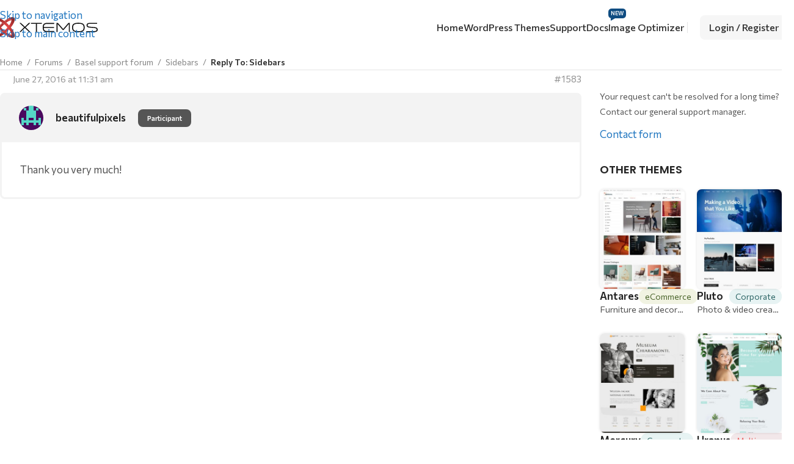

--- FILE ---
content_type: text/html; charset=UTF-8
request_url: https://xtemos.com/forums/reply/1583/
body_size: 22014
content:
<!DOCTYPE html>
<html lang="en-US">
<head>
	<meta charset="UTF-8">
	<link rel="profile" href="https://gmpg.org/xfn/11">
	<link rel="pingback" href="https://xtemos.com/xmlrpc.php">

	<meta name='robots' content='index, follow, max-image-preview:large, max-snippet:-1, max-video-preview:-1' />
	<style>img:is([sizes="auto" i], [sizes^="auto," i]) { contain-intrinsic-size: 3000px 1500px }</style>
	
	<!-- This site is optimized with the Yoast SEO plugin v25.6 - https://yoast.com/wordpress/plugins/seo/ -->
	<title>- XTemos</title>
	<link rel="canonical" href="https://xtemos.com/forums/reply/1583/" />
	<meta property="og:locale" content="en_US" />
	<meta property="og:type" content="article" />
	<meta property="og:title" content="- XTemos" />
	<meta property="og:description" content="Thank you very much!" />
	<meta property="og:url" content="https://xtemos.com/forums/reply/1583/" />
	<meta property="og:site_name" content="XTemos" />
	<meta property="article:publisher" content="https://www.facebook.com/xtemos.studio" />
	<meta name="twitter:card" content="summary_large_image" />
	<script type="application/ld+json" class="yoast-schema-graph">{"@context":"https://schema.org","@graph":[{"@type":"WebPage","@id":"https://xtemos.com/forums/reply/1583/","url":"https://xtemos.com/forums/reply/1583/","name":"- XTemos","isPartOf":{"@id":"https://xtemos.com/#website"},"datePublished":"2016-06-27T11:31:11+00:00","breadcrumb":{"@id":"https://xtemos.com/forums/reply/1583/#breadcrumb"},"inLanguage":"en-US","potentialAction":[{"@type":"ReadAction","target":["https://xtemos.com/forums/reply/1583/"]}]},{"@type":"BreadcrumbList","@id":"https://xtemos.com/forums/reply/1583/#breadcrumb","itemListElement":[{"@type":"ListItem","position":1,"name":"Home","item":"https://xtemos.com/"},{"@type":"ListItem","position":2,"name":"Basel support forum","item":"https://xtemos.com/forums/forum/basel-premium-template/"},{"@type":"ListItem","position":3,"name":"Sidebars","item":"https://xtemos.com/forums/topic/sidebars/"},{"@type":"ListItem","position":4,"name":"Reply To: Sidebars"}]},{"@type":"WebSite","@id":"https://xtemos.com/#website","url":"https://xtemos.com/","name":"XTemos","description":"Premium WordPress Templates","publisher":{"@id":"https://xtemos.com/#organization"},"potentialAction":[{"@type":"SearchAction","target":{"@type":"EntryPoint","urlTemplate":"https://xtemos.com/?s={search_term_string}"},"query-input":{"@type":"PropertyValueSpecification","valueRequired":true,"valueName":"search_term_string"}}],"inLanguage":"en-US"},{"@type":"Organization","@id":"https://xtemos.com/#organization","name":"WordPress themes","url":"https://xtemos.com/","logo":{"@type":"ImageObject","inLanguage":"en-US","@id":"https://xtemos.com/#/schema/logo/image/","url":"https://xtemos.com/wp-content/uploads/2022/02/xtemos-new-logo.svg","contentUrl":"https://xtemos.com/wp-content/uploads/2022/02/xtemos-new-logo.svg","width":170,"height":34,"caption":"WordPress themes"},"image":{"@id":"https://xtemos.com/#/schema/logo/image/"},"sameAs":["https://www.facebook.com/xtemos.studio"]}]}</script>
	<!-- / Yoast SEO plugin. -->


<link rel='dns-prefetch' href='//fonts.googleapis.com' />
<link href='https://fonts.gstatic.com' crossorigin rel='preconnect' />
<link rel="alternate" type="application/rss+xml" title="XTemos &raquo; Feed" href="https://xtemos.com/feed/" />
<link rel="alternate" type="application/rss+xml" title="XTemos &raquo; Comments Feed" href="https://xtemos.com/comments/feed/" />
		<!-- This site uses the Google Analytics by MonsterInsights plugin v9.6.1 - Using Analytics tracking - https://www.monsterinsights.com/ -->
							<script src="//www.googletagmanager.com/gtag/js?id=G-FMLG9MWSCZ"  data-cfasync="false" data-wpfc-render="false" type="text/javascript" async></script>
			<script data-cfasync="false" data-wpfc-render="false" type="text/javascript">
				var mi_version = '9.6.1';
				var mi_track_user = true;
				var mi_no_track_reason = '';
								var MonsterInsightsDefaultLocations = {"page_location":"https:\/\/xtemos.com\/forums\/reply\/1583\/"};
								if ( typeof MonsterInsightsPrivacyGuardFilter === 'function' ) {
					var MonsterInsightsLocations = (typeof MonsterInsightsExcludeQuery === 'object') ? MonsterInsightsPrivacyGuardFilter( MonsterInsightsExcludeQuery ) : MonsterInsightsPrivacyGuardFilter( MonsterInsightsDefaultLocations );
				} else {
					var MonsterInsightsLocations = (typeof MonsterInsightsExcludeQuery === 'object') ? MonsterInsightsExcludeQuery : MonsterInsightsDefaultLocations;
				}

								var disableStrs = [
										'ga-disable-G-FMLG9MWSCZ',
									];

				/* Function to detect opted out users */
				function __gtagTrackerIsOptedOut() {
					for (var index = 0; index < disableStrs.length; index++) {
						if (document.cookie.indexOf(disableStrs[index] + '=true') > -1) {
							return true;
						}
					}

					return false;
				}

				/* Disable tracking if the opt-out cookie exists. */
				if (__gtagTrackerIsOptedOut()) {
					for (var index = 0; index < disableStrs.length; index++) {
						window[disableStrs[index]] = true;
					}
				}

				/* Opt-out function */
				function __gtagTrackerOptout() {
					for (var index = 0; index < disableStrs.length; index++) {
						document.cookie = disableStrs[index] + '=true; expires=Thu, 31 Dec 2099 23:59:59 UTC; path=/';
						window[disableStrs[index]] = true;
					}
				}

				if ('undefined' === typeof gaOptout) {
					function gaOptout() {
						__gtagTrackerOptout();
					}
				}
								window.dataLayer = window.dataLayer || [];

				window.MonsterInsightsDualTracker = {
					helpers: {},
					trackers: {},
				};
				if (mi_track_user) {
					function __gtagDataLayer() {
						dataLayer.push(arguments);
					}

					function __gtagTracker(type, name, parameters) {
						if (!parameters) {
							parameters = {};
						}

						if (parameters.send_to) {
							__gtagDataLayer.apply(null, arguments);
							return;
						}

						if (type === 'event') {
														parameters.send_to = monsterinsights_frontend.v4_id;
							var hookName = name;
							if (typeof parameters['event_category'] !== 'undefined') {
								hookName = parameters['event_category'] + ':' + name;
							}

							if (typeof MonsterInsightsDualTracker.trackers[hookName] !== 'undefined') {
								MonsterInsightsDualTracker.trackers[hookName](parameters);
							} else {
								__gtagDataLayer('event', name, parameters);
							}
							
						} else {
							__gtagDataLayer.apply(null, arguments);
						}
					}

					__gtagTracker('js', new Date());
					__gtagTracker('set', {
						'developer_id.dZGIzZG': true,
											});
					if ( MonsterInsightsLocations.page_location ) {
						__gtagTracker('set', MonsterInsightsLocations);
					}
										__gtagTracker('config', 'G-FMLG9MWSCZ', {"forceSSL":"true"} );
															window.gtag = __gtagTracker;										(function () {
						/* https://developers.google.com/analytics/devguides/collection/analyticsjs/ */
						/* ga and __gaTracker compatibility shim. */
						var noopfn = function () {
							return null;
						};
						var newtracker = function () {
							return new Tracker();
						};
						var Tracker = function () {
							return null;
						};
						var p = Tracker.prototype;
						p.get = noopfn;
						p.set = noopfn;
						p.send = function () {
							var args = Array.prototype.slice.call(arguments);
							args.unshift('send');
							__gaTracker.apply(null, args);
						};
						var __gaTracker = function () {
							var len = arguments.length;
							if (len === 0) {
								return;
							}
							var f = arguments[len - 1];
							if (typeof f !== 'object' || f === null || typeof f.hitCallback !== 'function') {
								if ('send' === arguments[0]) {
									var hitConverted, hitObject = false, action;
									if ('event' === arguments[1]) {
										if ('undefined' !== typeof arguments[3]) {
											hitObject = {
												'eventAction': arguments[3],
												'eventCategory': arguments[2],
												'eventLabel': arguments[4],
												'value': arguments[5] ? arguments[5] : 1,
											}
										}
									}
									if ('pageview' === arguments[1]) {
										if ('undefined' !== typeof arguments[2]) {
											hitObject = {
												'eventAction': 'page_view',
												'page_path': arguments[2],
											}
										}
									}
									if (typeof arguments[2] === 'object') {
										hitObject = arguments[2];
									}
									if (typeof arguments[5] === 'object') {
										Object.assign(hitObject, arguments[5]);
									}
									if ('undefined' !== typeof arguments[1].hitType) {
										hitObject = arguments[1];
										if ('pageview' === hitObject.hitType) {
											hitObject.eventAction = 'page_view';
										}
									}
									if (hitObject) {
										action = 'timing' === arguments[1].hitType ? 'timing_complete' : hitObject.eventAction;
										hitConverted = mapArgs(hitObject);
										__gtagTracker('event', action, hitConverted);
									}
								}
								return;
							}

							function mapArgs(args) {
								var arg, hit = {};
								var gaMap = {
									'eventCategory': 'event_category',
									'eventAction': 'event_action',
									'eventLabel': 'event_label',
									'eventValue': 'event_value',
									'nonInteraction': 'non_interaction',
									'timingCategory': 'event_category',
									'timingVar': 'name',
									'timingValue': 'value',
									'timingLabel': 'event_label',
									'page': 'page_path',
									'location': 'page_location',
									'title': 'page_title',
									'referrer' : 'page_referrer',
								};
								for (arg in args) {
																		if (!(!args.hasOwnProperty(arg) || !gaMap.hasOwnProperty(arg))) {
										hit[gaMap[arg]] = args[arg];
									} else {
										hit[arg] = args[arg];
									}
								}
								return hit;
							}

							try {
								f.hitCallback();
							} catch (ex) {
							}
						};
						__gaTracker.create = newtracker;
						__gaTracker.getByName = newtracker;
						__gaTracker.getAll = function () {
							return [];
						};
						__gaTracker.remove = noopfn;
						__gaTracker.loaded = true;
						window['__gaTracker'] = __gaTracker;
					})();
									} else {
										console.log("");
					(function () {
						function __gtagTracker() {
							return null;
						}

						window['__gtagTracker'] = __gtagTracker;
						window['gtag'] = __gtagTracker;
					})();
									}
			</script>
				<!-- / Google Analytics by MonsterInsights -->
		<link rel='stylesheet' id='wc-blocks-integration-css' href='https://xtemos.com/wp-content/plugins/woocommerce-subscriptions/build/index.css?ver=8.3.0' type='text/css' media='all' />
<style id='safe-svg-svg-icon-style-inline-css' type='text/css'>
.safe-svg-cover{text-align:center}.safe-svg-cover .safe-svg-inside{display:inline-block;max-width:100%}.safe-svg-cover svg{fill:currentColor;height:100%;max-height:100%;max-width:100%;width:100%}

</style>
<style id='global-styles-inline-css' type='text/css'>
:root{--wp--preset--aspect-ratio--square: 1;--wp--preset--aspect-ratio--4-3: 4/3;--wp--preset--aspect-ratio--3-4: 3/4;--wp--preset--aspect-ratio--3-2: 3/2;--wp--preset--aspect-ratio--2-3: 2/3;--wp--preset--aspect-ratio--16-9: 16/9;--wp--preset--aspect-ratio--9-16: 9/16;--wp--preset--color--black: #000000;--wp--preset--color--cyan-bluish-gray: #abb8c3;--wp--preset--color--white: #ffffff;--wp--preset--color--pale-pink: #f78da7;--wp--preset--color--vivid-red: #cf2e2e;--wp--preset--color--luminous-vivid-orange: #ff6900;--wp--preset--color--luminous-vivid-amber: #fcb900;--wp--preset--color--light-green-cyan: #7bdcb5;--wp--preset--color--vivid-green-cyan: #00d084;--wp--preset--color--pale-cyan-blue: #8ed1fc;--wp--preset--color--vivid-cyan-blue: #0693e3;--wp--preset--color--vivid-purple: #9b51e0;--wp--preset--gradient--vivid-cyan-blue-to-vivid-purple: linear-gradient(135deg,rgb(6,147,227) 0%,rgb(155,81,224) 100%);--wp--preset--gradient--light-green-cyan-to-vivid-green-cyan: linear-gradient(135deg,rgb(122,220,180) 0%,rgb(0,208,130) 100%);--wp--preset--gradient--luminous-vivid-amber-to-luminous-vivid-orange: linear-gradient(135deg,rgb(252,185,0) 0%,rgb(255,105,0) 100%);--wp--preset--gradient--luminous-vivid-orange-to-vivid-red: linear-gradient(135deg,rgb(255,105,0) 0%,rgb(207,46,46) 100%);--wp--preset--gradient--very-light-gray-to-cyan-bluish-gray: linear-gradient(135deg,rgb(238,238,238) 0%,rgb(169,184,195) 100%);--wp--preset--gradient--cool-to-warm-spectrum: linear-gradient(135deg,rgb(74,234,220) 0%,rgb(151,120,209) 20%,rgb(207,42,186) 40%,rgb(238,44,130) 60%,rgb(251,105,98) 80%,rgb(254,248,76) 100%);--wp--preset--gradient--blush-light-purple: linear-gradient(135deg,rgb(255,206,236) 0%,rgb(152,150,240) 100%);--wp--preset--gradient--blush-bordeaux: linear-gradient(135deg,rgb(254,205,165) 0%,rgb(254,45,45) 50%,rgb(107,0,62) 100%);--wp--preset--gradient--luminous-dusk: linear-gradient(135deg,rgb(255,203,112) 0%,rgb(199,81,192) 50%,rgb(65,88,208) 100%);--wp--preset--gradient--pale-ocean: linear-gradient(135deg,rgb(255,245,203) 0%,rgb(182,227,212) 50%,rgb(51,167,181) 100%);--wp--preset--gradient--electric-grass: linear-gradient(135deg,rgb(202,248,128) 0%,rgb(113,206,126) 100%);--wp--preset--gradient--midnight: linear-gradient(135deg,rgb(2,3,129) 0%,rgb(40,116,252) 100%);--wp--preset--font-size--small: 13px;--wp--preset--font-size--medium: 20px;--wp--preset--font-size--large: 36px;--wp--preset--font-size--x-large: 42px;--wp--preset--spacing--20: 0.44rem;--wp--preset--spacing--30: 0.67rem;--wp--preset--spacing--40: 1rem;--wp--preset--spacing--50: 1.5rem;--wp--preset--spacing--60: 2.25rem;--wp--preset--spacing--70: 3.38rem;--wp--preset--spacing--80: 5.06rem;--wp--preset--shadow--natural: 6px 6px 9px rgba(0, 0, 0, 0.2);--wp--preset--shadow--deep: 12px 12px 50px rgba(0, 0, 0, 0.4);--wp--preset--shadow--sharp: 6px 6px 0px rgba(0, 0, 0, 0.2);--wp--preset--shadow--outlined: 6px 6px 0px -3px rgb(255, 255, 255), 6px 6px rgb(0, 0, 0);--wp--preset--shadow--crisp: 6px 6px 0px rgb(0, 0, 0);}:where(body) { margin: 0; }.wp-site-blocks > .alignleft { float: left; margin-right: 2em; }.wp-site-blocks > .alignright { float: right; margin-left: 2em; }.wp-site-blocks > .aligncenter { justify-content: center; margin-left: auto; margin-right: auto; }:where(.is-layout-flex){gap: 0.5em;}:where(.is-layout-grid){gap: 0.5em;}.is-layout-flow > .alignleft{float: left;margin-inline-start: 0;margin-inline-end: 2em;}.is-layout-flow > .alignright{float: right;margin-inline-start: 2em;margin-inline-end: 0;}.is-layout-flow > .aligncenter{margin-left: auto !important;margin-right: auto !important;}.is-layout-constrained > .alignleft{float: left;margin-inline-start: 0;margin-inline-end: 2em;}.is-layout-constrained > .alignright{float: right;margin-inline-start: 2em;margin-inline-end: 0;}.is-layout-constrained > .aligncenter{margin-left: auto !important;margin-right: auto !important;}.is-layout-constrained > :where(:not(.alignleft):not(.alignright):not(.alignfull)){margin-left: auto !important;margin-right: auto !important;}body .is-layout-flex{display: flex;}.is-layout-flex{flex-wrap: wrap;align-items: center;}.is-layout-flex > :is(*, div){margin: 0;}body .is-layout-grid{display: grid;}.is-layout-grid > :is(*, div){margin: 0;}body{padding-top: 0px;padding-right: 0px;padding-bottom: 0px;padding-left: 0px;}a:where(:not(.wp-element-button)){text-decoration: none;}:root :where(.wp-element-button, .wp-block-button__link){background-color: #32373c;border-width: 0;color: #fff;font-family: inherit;font-size: inherit;font-style: inherit;font-weight: inherit;letter-spacing: inherit;line-height: inherit;padding-top: calc(0.667em + 2px);padding-right: calc(1.333em + 2px);padding-bottom: calc(0.667em + 2px);padding-left: calc(1.333em + 2px);text-decoration: none;text-transform: inherit;}.has-black-color{color: var(--wp--preset--color--black) !important;}.has-cyan-bluish-gray-color{color: var(--wp--preset--color--cyan-bluish-gray) !important;}.has-white-color{color: var(--wp--preset--color--white) !important;}.has-pale-pink-color{color: var(--wp--preset--color--pale-pink) !important;}.has-vivid-red-color{color: var(--wp--preset--color--vivid-red) !important;}.has-luminous-vivid-orange-color{color: var(--wp--preset--color--luminous-vivid-orange) !important;}.has-luminous-vivid-amber-color{color: var(--wp--preset--color--luminous-vivid-amber) !important;}.has-light-green-cyan-color{color: var(--wp--preset--color--light-green-cyan) !important;}.has-vivid-green-cyan-color{color: var(--wp--preset--color--vivid-green-cyan) !important;}.has-pale-cyan-blue-color{color: var(--wp--preset--color--pale-cyan-blue) !important;}.has-vivid-cyan-blue-color{color: var(--wp--preset--color--vivid-cyan-blue) !important;}.has-vivid-purple-color{color: var(--wp--preset--color--vivid-purple) !important;}.has-black-background-color{background-color: var(--wp--preset--color--black) !important;}.has-cyan-bluish-gray-background-color{background-color: var(--wp--preset--color--cyan-bluish-gray) !important;}.has-white-background-color{background-color: var(--wp--preset--color--white) !important;}.has-pale-pink-background-color{background-color: var(--wp--preset--color--pale-pink) !important;}.has-vivid-red-background-color{background-color: var(--wp--preset--color--vivid-red) !important;}.has-luminous-vivid-orange-background-color{background-color: var(--wp--preset--color--luminous-vivid-orange) !important;}.has-luminous-vivid-amber-background-color{background-color: var(--wp--preset--color--luminous-vivid-amber) !important;}.has-light-green-cyan-background-color{background-color: var(--wp--preset--color--light-green-cyan) !important;}.has-vivid-green-cyan-background-color{background-color: var(--wp--preset--color--vivid-green-cyan) !important;}.has-pale-cyan-blue-background-color{background-color: var(--wp--preset--color--pale-cyan-blue) !important;}.has-vivid-cyan-blue-background-color{background-color: var(--wp--preset--color--vivid-cyan-blue) !important;}.has-vivid-purple-background-color{background-color: var(--wp--preset--color--vivid-purple) !important;}.has-black-border-color{border-color: var(--wp--preset--color--black) !important;}.has-cyan-bluish-gray-border-color{border-color: var(--wp--preset--color--cyan-bluish-gray) !important;}.has-white-border-color{border-color: var(--wp--preset--color--white) !important;}.has-pale-pink-border-color{border-color: var(--wp--preset--color--pale-pink) !important;}.has-vivid-red-border-color{border-color: var(--wp--preset--color--vivid-red) !important;}.has-luminous-vivid-orange-border-color{border-color: var(--wp--preset--color--luminous-vivid-orange) !important;}.has-luminous-vivid-amber-border-color{border-color: var(--wp--preset--color--luminous-vivid-amber) !important;}.has-light-green-cyan-border-color{border-color: var(--wp--preset--color--light-green-cyan) !important;}.has-vivid-green-cyan-border-color{border-color: var(--wp--preset--color--vivid-green-cyan) !important;}.has-pale-cyan-blue-border-color{border-color: var(--wp--preset--color--pale-cyan-blue) !important;}.has-vivid-cyan-blue-border-color{border-color: var(--wp--preset--color--vivid-cyan-blue) !important;}.has-vivid-purple-border-color{border-color: var(--wp--preset--color--vivid-purple) !important;}.has-vivid-cyan-blue-to-vivid-purple-gradient-background{background: var(--wp--preset--gradient--vivid-cyan-blue-to-vivid-purple) !important;}.has-light-green-cyan-to-vivid-green-cyan-gradient-background{background: var(--wp--preset--gradient--light-green-cyan-to-vivid-green-cyan) !important;}.has-luminous-vivid-amber-to-luminous-vivid-orange-gradient-background{background: var(--wp--preset--gradient--luminous-vivid-amber-to-luminous-vivid-orange) !important;}.has-luminous-vivid-orange-to-vivid-red-gradient-background{background: var(--wp--preset--gradient--luminous-vivid-orange-to-vivid-red) !important;}.has-very-light-gray-to-cyan-bluish-gray-gradient-background{background: var(--wp--preset--gradient--very-light-gray-to-cyan-bluish-gray) !important;}.has-cool-to-warm-spectrum-gradient-background{background: var(--wp--preset--gradient--cool-to-warm-spectrum) !important;}.has-blush-light-purple-gradient-background{background: var(--wp--preset--gradient--blush-light-purple) !important;}.has-blush-bordeaux-gradient-background{background: var(--wp--preset--gradient--blush-bordeaux) !important;}.has-luminous-dusk-gradient-background{background: var(--wp--preset--gradient--luminous-dusk) !important;}.has-pale-ocean-gradient-background{background: var(--wp--preset--gradient--pale-ocean) !important;}.has-electric-grass-gradient-background{background: var(--wp--preset--gradient--electric-grass) !important;}.has-midnight-gradient-background{background: var(--wp--preset--gradient--midnight) !important;}.has-small-font-size{font-size: var(--wp--preset--font-size--small) !important;}.has-medium-font-size{font-size: var(--wp--preset--font-size--medium) !important;}.has-large-font-size{font-size: var(--wp--preset--font-size--large) !important;}.has-x-large-font-size{font-size: var(--wp--preset--font-size--x-large) !important;}
:where(.wp-block-columns.is-layout-flex){gap: 2em;}:where(.wp-block-columns.is-layout-grid){gap: 2em;}
:root :where(.wp-block-pullquote){font-size: 1.5em;line-height: 1.6;}
:where(.wp-block-post-template.is-layout-flex){gap: 1.25em;}:where(.wp-block-post-template.is-layout-grid){gap: 1.25em;}
</style>
<style id='woocommerce-inline-inline-css' type='text/css'>
.woocommerce form .form-row .required { visibility: visible; }
</style>
<link rel='stylesheet' id='gdatt-attachments-css' href='https://xtemos.com/wp-content/plugins/gd-bbpress-attachments/css/front.min.css?ver=4.9_b2800_free' type='text/css' media='all' />
<link rel='stylesheet' id='wd-style-base-css' href='https://xtemos.com/wp-content/themes/woodmart/css/parts/base.min.css?ver=8.3.4' type='text/css' media='all' />
<link rel='stylesheet' id='wd-mod-more-description-css' href='https://xtemos.com/wp-content/themes/woodmart/css/parts/mod-more-description.min.css?ver=8.3.4' type='text/css' media='all' />
<link rel='stylesheet' id='wd-page-title-css' href='https://xtemos.com/wp-content/themes/woodmart/css/parts/page-title.min.css?ver=8.3.4' type='text/css' media='all' />
<link rel='stylesheet' id='wd-woo-mod-variation-form-css' href='https://xtemos.com/wp-content/themes/woodmart/css/parts/woo-mod-variation-form.min.css?ver=8.3.4' type='text/css' media='all' />
<link rel='stylesheet' id='wd-int-woo-subscriptions-css' href='https://xtemos.com/wp-content/themes/woodmart/css/parts/int-woo-subscriptions.min.css?ver=8.3.4' type='text/css' media='all' />
<link rel='stylesheet' id='wd-int-wordfence-css' href='https://xtemos.com/wp-content/themes/woodmart/css/parts/int-wordfence.min.css?ver=8.3.4' type='text/css' media='all' />
<link rel='stylesheet' id='wd-woocommerce-base-css' href='https://xtemos.com/wp-content/themes/woodmart/css/parts/woocommerce-base.min.css?ver=8.3.4' type='text/css' media='all' />
<link rel='stylesheet' id='wd-mod-star-rating-css' href='https://xtemos.com/wp-content/themes/woodmart/css/parts/mod-star-rating.min.css?ver=8.3.4' type='text/css' media='all' />
<link rel='stylesheet' id='wd-woocommerce-block-notices-css' href='https://xtemos.com/wp-content/themes/woodmart/css/parts/woo-mod-block-notices.min.css?ver=8.3.4' type='text/css' media='all' />
<link rel='stylesheet' id='child-style-css' href='https://xtemos.com/wp-content/themes/woodmart-child/style.css?ver=1.3.4' type='text/css' media='all' />
<link rel='stylesheet' id='xts-forum-style-css' href='https://xtemos.com/wp-content/themes/woodmart-child/css/forum.css?ver=1.3.4' type='text/css' media='all' />
<link rel='stylesheet' id='wd-mfp-popup-css' href='https://xtemos.com/wp-content/themes/woodmart/css/parts/lib-magnific-popup.min.css?ver=8.3.4' type='text/css' media='all' />
<link rel='stylesheet' id='xts-product-style-css' href='https://xtemos.com/wp-content/themes/woodmart-child/css/product.css?ver=1.3.4' type='text/css' media='all' />
<link rel='stylesheet' id='wd-header-base-css' href='https://xtemos.com/wp-content/themes/woodmart/css/parts/header-base.min.css?ver=8.3.4' type='text/css' media='all' />
<link rel='stylesheet' id='wd-mod-tools-css' href='https://xtemos.com/wp-content/themes/woodmart/css/parts/mod-tools.min.css?ver=8.3.4' type='text/css' media='all' />
<link rel='stylesheet' id='wd-mod-nav-menu-label-css' href='https://xtemos.com/wp-content/themes/woodmart/css/parts/mod-nav-menu-label.min.css?ver=8.3.4' type='text/css' media='all' />
<link rel='stylesheet' id='wd-woo-mod-login-form-css' href='https://xtemos.com/wp-content/themes/woodmart/css/parts/woo-mod-login-form.min.css?ver=8.3.4' type='text/css' media='all' />
<link rel='stylesheet' id='wd-header-my-account-css' href='https://xtemos.com/wp-content/themes/woodmart/css/parts/header-el-my-account.min.css?ver=8.3.4' type='text/css' media='all' />
<link rel='stylesheet' id='wd-header-elements-base-css' href='https://xtemos.com/wp-content/themes/woodmart/css/parts/header-el-base.min.css?ver=8.3.4' type='text/css' media='all' />
<link rel='stylesheet' id='wd-header-mobile-nav-dropdown-css' href='https://xtemos.com/wp-content/themes/woodmart/css/parts/header-el-mobile-nav-dropdown.min.css?ver=8.3.4' type='text/css' media='all' />
<link rel='stylesheet' id='wd-off-canvas-sidebar-css' href='https://xtemos.com/wp-content/themes/woodmart/css/parts/opt-off-canvas-sidebar.min.css?ver=8.3.4' type='text/css' media='all' />
<link rel='stylesheet' id='wd-block-title-css' href='https://xtemos.com/wp-content/themes/woodmart/css/parts/block-title.min.css?ver=8.3.4' type='text/css' media='all' />
<link rel='stylesheet' id='wd-product-loop-css' href='https://xtemos.com/wp-content/themes/woodmart/css/parts/woo-product-loop.min.css?ver=8.3.4' type='text/css' media='all' />
<link rel='stylesheet' id='wd-product-loop-button-info-alt-css' href='https://xtemos.com/wp-content/themes/woodmart/css/parts/woo-product-loop-button-info-alt.min.css?ver=8.3.4' type='text/css' media='all' />
<link rel='stylesheet' id='wd-woo-mod-add-btn-replace-css' href='https://xtemos.com/wp-content/themes/woodmart/css/parts/woo-mod-add-btn-replace.min.css?ver=8.3.4' type='text/css' media='all' />
<link rel='stylesheet' id='wd-footer-base-css' href='https://xtemos.com/wp-content/themes/woodmart/css/parts/footer-base.min.css?ver=8.3.4' type='text/css' media='all' />
<link rel='stylesheet' id='wd-block-icon-css' href='https://xtemos.com/wp-content/themes/woodmart/css/parts/block-icon.min.css?ver=8.3.4' type='text/css' media='all' />
<link rel='stylesheet' id='wd-block-menu-list-css' href='https://xtemos.com/wp-content/themes/woodmart/css/parts/block-menu-list.min.css?ver=8.3.4' type='text/css' media='all' />
<link rel='stylesheet' id='wd-block-layout-css' href='https://xtemos.com/wp-content/themes/woodmart/css/parts/block-layout.min.css?ver=8.3.4' type='text/css' media='all' />
<link rel='stylesheet' id='wd-block-paragraph-css' href='https://xtemos.com/wp-content/themes/woodmart/css/parts/block-paragraph.min.css?ver=8.3.4' type='text/css' media='all' />
<link rel='stylesheet' id='wd-el-menu-css' href='https://xtemos.com/wp-content/themes/woodmart/css/parts/el-menu.min.css?ver=8.3.4' type='text/css' media='all' />
<link rel='stylesheet' id='wd-block-container-css' href='https://xtemos.com/wp-content/themes/woodmart/css/parts/block-container.min.css?ver=8.3.4' type='text/css' media='all' />
<link rel='stylesheet' id='wd-header-my-account-sidebar-css' href='https://xtemos.com/wp-content/themes/woodmart/css/parts/header-el-my-account-sidebar.min.css?ver=8.3.4' type='text/css' media='all' />
<link rel='stylesheet' id='wd-mod-sticky-sidebar-opener-css' href='https://xtemos.com/wp-content/themes/woodmart/css/parts/mod-sticky-sidebar-opener.min.css?ver=8.3.4' type='text/css' media='all' />
<link rel='stylesheet' id='wd-cookies-popup-css' href='https://xtemos.com/wp-content/themes/woodmart/css/parts/opt-cookies.min.css?ver=8.3.4' type='text/css' media='all' />
<link rel='stylesheet' id='xts-style-theme_settings_default-css' href='https://xtemos.com/wp-content/uploads/2025/10/xts-theme_settings_default-1761726456.css?ver=8.3.4' type='text/css' media='all' />
<link rel='stylesheet' id='xts-google-fonts-css' href='https://fonts.googleapis.com/css?family=Commissioner%3A400%2C600%2C500%7CLato%3A400%2C700%7CPoppins%3A400%2C600&#038;ver=8.3.4' type='text/css' media='all' />
<script type="text/javascript" src="https://xtemos.com/wp-content/plugins/google-analytics-for-wordpress/assets/js/frontend-gtag.min.js?ver=9.6.1" id="monsterinsights-frontend-script-js" async="async" data-wp-strategy="async"></script>
<script data-cfasync="false" data-wpfc-render="false" type="text/javascript" id='monsterinsights-frontend-script-js-extra'>/* <![CDATA[ */
var monsterinsights_frontend = {"js_events_tracking":"true","download_extensions":"doc,pdf,ppt,zip,xls,docx,pptx,xlsx","inbound_paths":"[]","home_url":"https:\/\/xtemos.com","hash_tracking":"false","v4_id":"G-FMLG9MWSCZ"};/* ]]> */
</script>
<script type="text/javascript" src="https://xtemos.com/wp-includes/js/jquery/jquery.min.js?ver=3.7.1" id="jquery-core-js"></script>
<script type="text/javascript" src="https://xtemos.com/wp-includes/js/jquery/jquery-migrate.min.js?ver=3.4.1" id="jquery-migrate-js"></script>
<script type="text/javascript" src="https://xtemos.com/wp-content/plugins/woocommerce/assets/js/jquery-blockui/jquery.blockUI.min.js?ver=2.7.0-wc.10.0.4" id="jquery-blockui-js" defer="defer" data-wp-strategy="defer"></script>
<script type="text/javascript" id="wc-add-to-cart-js-extra">
/* <![CDATA[ */
var wc_add_to_cart_params = {"ajax_url":"\/wp-admin\/admin-ajax.php","wc_ajax_url":"\/?wc-ajax=%%endpoint%%","i18n_view_cart":"View cart","cart_url":"https:\/\/xtemos.com\/cart\/","is_cart":"","cart_redirect_after_add":"no"};
/* ]]> */
</script>
<script type="text/javascript" src="https://xtemos.com/wp-content/plugins/woocommerce/assets/js/frontend/add-to-cart.min.js?ver=10.0.4" id="wc-add-to-cart-js" defer="defer" data-wp-strategy="defer"></script>
<script type="text/javascript" src="https://xtemos.com/wp-content/plugins/woocommerce/assets/js/js-cookie/js.cookie.min.js?ver=2.1.4-wc.10.0.4" id="js-cookie-js" defer="defer" data-wp-strategy="defer"></script>
<script type="text/javascript" id="woocommerce-js-extra">
/* <![CDATA[ */
var woocommerce_params = {"ajax_url":"\/wp-admin\/admin-ajax.php","wc_ajax_url":"\/?wc-ajax=%%endpoint%%","i18n_password_show":"Show password","i18n_password_hide":"Hide password"};
/* ]]> */
</script>
<script type="text/javascript" src="https://xtemos.com/wp-content/plugins/woocommerce/assets/js/frontend/woocommerce.min.js?ver=10.0.4" id="woocommerce-js" defer="defer" data-wp-strategy="defer"></script>
<script type="text/javascript" src="https://xtemos.com/wp-content/themes/woodmart/js/libs/device.min.js?ver=8.3.4" id="wd-device-library-js"></script>
<script type="text/javascript" src="https://xtemos.com/wp-content/themes/woodmart/js/scripts/global/scrollBar.min.js?ver=8.3.4" id="wd-scrollbar-js"></script>
<link rel="https://api.w.org/" href="https://xtemos.com/wp-json/" /><link rel="EditURI" type="application/rsd+xml" title="RSD" href="https://xtemos.com/xmlrpc.php?rsd" />
<meta name="generator" content="WordPress 6.8.2" />
<meta name="generator" content="WooCommerce 10.0.4" />
<link rel='shortlink' href='https://xtemos.com/?p=1583' />
<link rel="alternate" title="oEmbed (JSON)" type="application/json+oembed" href="https://xtemos.com/wp-json/oembed/1.0/embed?url=https%3A%2F%2Fxtemos.com%2Fforums%2Freply%2F1583%2F" />
<link rel="alternate" title="oEmbed (XML)" type="text/xml+oembed" href="https://xtemos.com/wp-json/oembed/1.0/embed?url=https%3A%2F%2Fxtemos.com%2Fforums%2Freply%2F1583%2F&#038;format=xml" />
					<meta name="viewport" content="width=device-width, initial-scale=1.0, maximum-scale=1.0, user-scalable=no">
										<noscript><style>.woocommerce-product-gallery{ opacity: 1 !important; }</style></noscript>
	<link rel="icon" href="https://xtemos.com/wp-content/uploads/2020/09/cropped-xtemos-logo-32x32.png" sizes="32x32" />
<link rel="icon" href="https://xtemos.com/wp-content/uploads/2020/09/cropped-xtemos-logo-192x192.png" sizes="192x192" />
<link rel="apple-touch-icon" href="https://xtemos.com/wp-content/uploads/2020/09/cropped-xtemos-logo-180x180.png" />
<meta name="msapplication-TileImage" content="https://xtemos.com/wp-content/uploads/2020/09/cropped-xtemos-logo-270x270.png" />
<style>
		
		</style>			<style id="wd-style-header_408453-css" data-type="wd-style-header_408453">
				:root{
	--wd-top-bar-h: .00001px;
	--wd-top-bar-sm-h: .00001px;
	--wd-top-bar-sticky-h: .00001px;
	--wd-top-bar-brd-w: .00001px;

	--wd-header-general-h: 90px;
	--wd-header-general-sm-h: 60px;
	--wd-header-general-sticky-h: 70px;
	--wd-header-general-brd-w: .00001px;

	--wd-header-bottom-h: 52px;
	--wd-header-bottom-sm-h: 52px;
	--wd-header-bottom-sticky-h: .00001px;
	--wd-header-bottom-brd-w: .00001px;

	--wd-header-clone-h: .00001px;

	--wd-header-brd-w: calc(var(--wd-top-bar-brd-w) + var(--wd-header-general-brd-w) + var(--wd-header-bottom-brd-w));
	--wd-header-h: calc(var(--wd-top-bar-h) + var(--wd-header-general-h) + var(--wd-header-bottom-h) + var(--wd-header-brd-w));
	--wd-header-sticky-h: calc(var(--wd-top-bar-sticky-h) + var(--wd-header-general-sticky-h) + var(--wd-header-bottom-sticky-h) + var(--wd-header-clone-h) + var(--wd-header-brd-w));
	--wd-header-sm-h: calc(var(--wd-top-bar-sm-h) + var(--wd-header-general-sm-h) + var(--wd-header-bottom-sm-h) + var(--wd-header-brd-w));
}


.whb-sticked .whb-general-header .wd-dropdown:not(.sub-sub-menu) {
	margin-top: 14px;
}

.whb-sticked .whb-general-header .wd-dropdown:not(.sub-sub-menu):after {
	height: 25px;
}




.whb-header-bottom .wd-dropdown {
	margin-top: 5px;
}

.whb-header-bottom .wd-dropdown:after {
	height: 16px;
}



		
.whb-general-header {
	border-bottom-width: 0px;border-bottom-style: solid;
}

.whb-header-bottom {
	border-bottom-width: 0px;border-bottom-style: solid;
}
			</style>
			</head>

<body class="reply bbpress bbp-no-js wp-singular reply-template-default single single-reply postid-1583 wp-theme-woodmart wp-child-theme-woodmart-child theme-woodmart woocommerce-no-js wrapper-custom  categories-accordion-on woodmart-ajax-shop-on">
			<script type="text/javascript" id="wd-flicker-fix">// Flicker fix.</script>
<script type="text/javascript" id="bbp-swap-no-js-body-class">
	document.body.className = document.body.className.replace( 'bbp-no-js', 'bbp-js' );
</script>

		<div class="wd-skip-links">
								<a href="#menu-main" class="wd-skip-navigation btn">
						Skip to navigation					</a>
								<a href="#main-content" class="wd-skip-content btn">
				Skip to main content			</a>
		</div>
			
	
	<div class="wd-page-wrapper website-wrapper">
									<header class="whb-header whb-header_408453 whb-sticky-shadow whb-scroll-stick whb-sticky-real">
					<div class="whb-main-header">
	
<div class="whb-row whb-general-header whb-sticky-row whb-without-bg whb-without-border whb-color-dark whb-flex-flex-middle">
	<div class="container">
		<div class="whb-flex-row whb-general-header-inner">
			<div class="whb-column whb-col-left whb-column8 whb-visible-lg">
	<div class="site-logo whb-gs8bcnxektjsro21n657">
	<a href="https://xtemos.com/" class="wd-logo wd-main-logo" rel="home" aria-label="Site logo">
		<img width="170" height="34" src="https://xtemos.com/wp-content/uploads/2022/02/xtemos-new-logo.svg" class="attachment-full size-full" alt="" style="max-width:170px;" decoding="async" />	</a>
	</div>
</div>
<div class="whb-column whb-col-center whb-column9 whb-visible-lg">
	<nav class="wd-header-nav wd-header-main-nav text-right wd-design-1 whb-p2ohnqzt7vyqtiguoc50" role="navigation" aria-label="Main navigation">
	<ul id="menu-main" class="menu wd-nav wd-nav-header wd-nav-main wd-style-default wd-gap-s"><li id="menu-item-350655" class="menu-item menu-item-type-custom menu-item-object-custom menu-item-home menu-item-350655 item-level-0 menu-simple-dropdown wd-event-hover" ><a href="https://xtemos.com/" class="woodmart-nav-link"><span class="nav-link-text">Home</span></a></li>
<li id="menu-item-405856" class="menu-item menu-item-type-post_type menu-item-object-page menu-item-has-children menu-item-405856 item-level-0 menu-simple-dropdown wd-event-hover" ><a href="https://xtemos.com/wordpress-themes/" class="woodmart-nav-link"><span class="nav-link-text">WordPress Themes</span></a><div class="color-scheme-dark wd-design-default wd-dropdown-menu wd-dropdown"><div class="container wd-entry-content">
<ul class="wd-sub-menu color-scheme-dark">
	<li id="menu-item-405878" class="menu-item menu-item-type-taxonomy menu-item-object-product_cat menu-item-405878 item-level-1 wd-event-hover" ><a href="https://xtemos.com/themes/ecommerce/" class="woodmart-nav-link">eCommerce</a></li>
	<li id="menu-item-405877" class="menu-item menu-item-type-taxonomy menu-item-object-product_cat menu-item-405877 item-level-1 wd-event-hover" ><a href="https://xtemos.com/themes/corporate/" class="woodmart-nav-link">Corporate</a></li>
	<li id="menu-item-405879" class="menu-item menu-item-type-taxonomy menu-item-object-product_cat menu-item-405879 item-level-1 wd-event-hover" ><a href="https://xtemos.com/themes/multipurpose/" class="woodmart-nav-link">Multipurpose</a></li>
	<li id="menu-item-405880" class="menu-item menu-item-type-taxonomy menu-item-object-product_cat menu-item-405880 item-level-1 wd-event-hover" ><a href="https://xtemos.com/themes/blog/" class="woodmart-nav-link">Blog</a></li>
</ul>
</div>
</div>
</li>
<li id="menu-item-568" class="menu-item menu-item-type-custom menu-item-object-custom menu-item-has-children menu-item-568 item-level-0 menu-simple-dropdown wd-event-hover" ><a href="https://xtemos.com/forums/" class="woodmart-nav-link"><span class="nav-link-text">Support</span></a><div class="color-scheme-dark wd-design-default wd-dropdown-menu wd-dropdown"><div class="container wd-entry-content">
<ul class="wd-sub-menu color-scheme-dark">
	<li id="menu-item-18090" class="menu-item menu-item-type-custom menu-item-object-custom menu-item-18090 item-level-1 wd-event-hover" ><a href="https://xtemos.com/forums/forum/woodmart-premium-template/" class="woodmart-nav-link">WoodMart support</a></li>
	<li id="menu-item-18091" class="menu-item menu-item-type-custom menu-item-object-custom menu-item-18091 item-level-1 wd-event-hover" ><a href="https://xtemos.com/forums/forum/basel-premium-template/" class="woodmart-nav-link">Basel support</a></li>
	<li id="menu-item-317160" class="menu-item menu-item-type-post_type menu-item-object-forum menu-item-317160 item-level-1 wd-event-hover" ><a href="https://xtemos.com/forums/forum/space-themes-support/" class="woodmart-nav-link">Space support</a></li>
	<li id="menu-item-567647" class="menu-item menu-item-type-custom menu-item-object-custom menu-item-567647 item-level-1 wd-event-hover" ><a href="https://xtemos.com/go/feature-requests" class="woodmart-nav-link">Feature requests</a></li>
</ul>
</div>
</div>
</li>
<li id="menu-item-79" class="menu-item menu-item-type-post_type menu-item-object-page menu-item-has-children menu-item-79 item-level-0 menu-simple-dropdown wd-event-hover" ><a href="https://xtemos.com/documentation/" class="woodmart-nav-link"><span class="nav-link-text">Docs</span></a><div class="color-scheme-dark wd-design-default wd-dropdown-menu wd-dropdown"><div class="container wd-entry-content">
<ul class="wd-sub-menu color-scheme-dark">
	<li id="menu-item-18089" class="menu-item menu-item-type-custom menu-item-object-custom menu-item-18089 item-level-1 wd-event-hover" ><a href="https://xtemos.com/documentation/woodmart/" class="woodmart-nav-link">WoodMart</a></li>
	<li id="menu-item-18088" class="menu-item menu-item-type-custom menu-item-object-custom menu-item-18088 item-level-1 wd-event-hover" ><a href="https://xtemos.com/documentation/basel/" class="woodmart-nav-link">Basel</a></li>
	<li id="menu-item-317161" class="menu-item menu-item-type-custom menu-item-object-custom menu-item-317161 item-level-1 wd-event-hover" ><a href="https://xtemos.com/documentation/space/" class="woodmart-nav-link">Hitek, Luman, Antares</a></li>
</ul>
</div>
</div>
</li>
<li id="menu-item-683179" class="menu-item menu-item-type-post_type menu-item-object-page menu-item-683179 item-level-0 menu-simple-dropdown wd-event-hover item-with-label item-label-primary" ><a href="https://xtemos.com/image-optimizer/" class="woodmart-nav-link"><span class="nav-link-text">Image Optimizer</span><span class="menu-label menu-label-primary">NEW</span></a></li>
</ul></nav>
</div>
<div class="whb-column whb-col-right whb-column10 whb-visible-lg">
	
<div class="whb-space-element whb-mqieshw26cl0ximxawka " style="width:5px;"></div>
<div class="wd-header-divider whb-divider-default whb-j2e0k9s28r3ys48939oe"></div>

<div class="whb-space-element whb-t14nlu5pvi5xo0ke80wk " style="width:20px;"></div>
<div class="wd-header-my-account wd-tools-element wd-event-hover wd-design-1 wd-account-style-text login-side-opener whb-vssfpylqqax9pvkfnxoz">
			<a href="https://xtemos.com/my-account/" title="My account">
			
				<span class="wd-tools-icon">
									</span>
				<span class="wd-tools-text">
				Login / Register			</span>

					</a>

			</div>

<div class="wd-header-text reset-last-child whb-sp1h6433yzxvurhocot1 wd-inline xts-header-special-btn">
		<a class="btn btn-color-primary btn-style-default xts-hidden" href="https://xtemos.com/checkout/">
			<span class="xts-button-text">Checkout</span>
		</a></div>
</div>
<div class="whb-column whb-mobile-left whb-column_mobile2 whb-hidden-lg">
	<div class="site-logo whb-lt7vdqgaccmapftzurvt">
	<a href="https://xtemos.com/" class="wd-logo wd-main-logo" rel="home" aria-label="Site logo">
		<img width="170" height="34" src="https://xtemos.com/wp-content/uploads/2022/02/xtemos-new-logo.svg" class="attachment-full size-full" alt="" style="max-width:138px;" decoding="async" />	</a>
	</div>
</div>
<div class="whb-column whb-mobile-center whb-column_mobile3 whb-hidden-lg whb-empty-column">
	</div>
<div class="whb-column whb-mobile-right whb-column_mobile4 whb-hidden-lg">
	
<div class="wd-header-text reset-last-child whb-vufbmnn7uppjf64t2n5j wd-inline xts-header-special-btn">
		<a class="btn btn-color-primary btn-style-default xts-hidden" href="https://xtemos.com/checkout/">
			<span class="xts-button-text">Checkout</span>
		</a></div>
<div class="wd-tools-element wd-header-mobile-nav wd-style-text wd-design-1 whb-g1k0m1tib7raxrwkm1t3">
	<a href="#" rel="nofollow" aria-label="Open mobile menu">
		
		<span class="wd-tools-icon">
					</span>

		<span class="wd-tools-text">Menu</span>

			</a>
</div></div>
		</div>
	</div>
</div>
</div>
				</header>
			
								<div class="wd-page-content main-page-wrapper">
		
					<div class="page-title page-title- wd-page-title title-size-small title-design-default">
				<div class="container">
											<div class="bbp-breadcrumb"><p><a href="https://xtemos.com" class="bbp-breadcrumb-home">Home</a> <span class="bbp-breadcrumb-sep">/</span> <a href="https://xtemos.com/forums/" class="bbp-breadcrumb-root">Forums</a> <span class="bbp-breadcrumb-sep">/</span> <a href="https://xtemos.com/forums/forum/basel-premium-template/" class="bbp-breadcrumb-forum">Basel support forum</a> <span class="bbp-breadcrumb-sep">/</span> <a href="https://xtemos.com/forums/topic/sidebars/" class="bbp-breadcrumb-topic">Sidebars</a> <span class="bbp-breadcrumb-sep">/</span> <span class="bbp-breadcrumb-current">Reply To: Sidebars</span></p></div>									</div>
			</div>
			
		<main id="main-content" class="wd-content-layout content-layout-wrapper container wd-grid-g wd-sidebar-hidden-md-sm wd-sidebar-hidden-sm" role="main" style="--wd-col-lg:12;--wd-gap-lg:30px;--wd-gap-sm:20px;">
				

<div class="wd-content-area site-content wd-grid-col" style="--wd-col-lg:9;--wd-col-md:12;--wd-col-sm:12;">
									<article id="post-1583" class="entry-content post-1583 reply type-reply status-publish hentry">
					
<div id="bbpress-forums" class="bbpress-wrapper">

	<div class="bbp-breadcrumb"><p><a href="https://xtemos.com" class="bbp-breadcrumb-home">Home</a> <span class="bbp-breadcrumb-sep">&rsaquo;</span> <a href="https://xtemos.com/forums/" class="bbp-breadcrumb-root">Forums</a> <span class="bbp-breadcrumb-sep">&rsaquo;</span> <a href="https://xtemos.com/forums/forum/basel-premium-template/" class="bbp-breadcrumb-forum">Basel support forum</a> <span class="bbp-breadcrumb-sep">&rsaquo;</span> <a href="https://xtemos.com/forums/topic/sidebars/" class="bbp-breadcrumb-topic">Sidebars</a> <span class="bbp-breadcrumb-sep">&rsaquo;</span> <span class="bbp-breadcrumb-current">Reply To: Sidebars</span></p></div>
	
	
		<div class="bbp-meta">
			<span class="bbp-reply-post-date">
				June 27, 2016 at 11:31 am			</span>

	<span class="bbp-admin-links"></span>
	
	<a href="https://xtemos.com/forums/topic/sidebars/#post-1583" class="bbp-reply-permalink">#1583</a>

</div><!-- .bbp-meta -->

<div id="post-1583" class="loop-item--1 user-id-189 bbp-parent-forum-529 bbp-parent-topic-1531 bbp-reply-position-5 even topic-author  post-1583 reply type-reply status-publish hentry">

	<div class="bbp-reply-author">

		
		<div class="xts-reply-author-inner">
			<a href="https://xtemos.com/forums/users/beautifulpixels/" title="View beautifulpixels&#039;s profile" class="bbp-author-link"><span  class="bbp-author-avatar"><img alt='' src='https://secure.gravatar.com/avatar/d1abc3fb8a1736f0d8945389dbb2daef2120b5fae71cf328f9f111e601af3cae?s=80&#038;d=retro&#038;r=g' srcset='https://secure.gravatar.com/avatar/d1abc3fb8a1736f0d8945389dbb2daef2120b5fae71cf328f9f111e601af3cae?s=160&#038;d=retro&#038;r=g 2x' class='avatar avatar-80 photo' height='80' width='80' loading='lazy' decoding='async'/></span><br /><span  class="bbp-author-name">beautifulpixels</span></a><div class="bbp-author-role">Participant</div>		</div>

				<div class="accepted-answer-container">
					</div>
		
	</div><!-- .bbp-reply-author -->

	<div class="xts-bbp-author-content-wrapper">

		<div class="bbp-reply-content">

			
			<p>Thank you very much!</p>

					
			
			
		</div><!-- .bbp-reply-content -->
	</div>

</div><!-- .reply 1583 -->

	
	
</div>

					
									</article>

				
		
</div>


	
<aside class="wd-sidebar sidebar-container wd-grid-col sidebar-right" style="--wd-col-lg:3;--wd-col-md:12;--wd-col-sm:12;">
			<div class="wd-heading">
			<div class="close-side-widget wd-action-btn wd-style-text wd-cross-icon">
				<a href="#" rel="nofollow noopener">Close</a>
			</div>
		</div>
		<div class="widget-area">
				<div id="xts-forum-widget-search-4" class="wd-widget widget wd-scroll sidebar-widget xts-forum-widget-search"></div><div id="block-6" class="wd-widget widget wd-scroll sidebar-widget widget_block"><p></p>
</div><div id="custom_html-9" class="widget_text wd-widget widget wd-scroll sidebar-widget widget_custom_html"><div class="textwidget custom-html-widget"><p style="font-size: 14px; color: #555; margin-bottom: 10px;">Your request can't be resolved for a long time? Contact our general support manager.</p>
<a href="https://xtemos.com/contact-us/" class="btn btn-size-small">Contact form</a></div></div><div id="custom_html-8" class="widget_text wd-widget widget wd-scroll sidebar-widget widget_custom_html"><div class="textwidget custom-html-widget"><!--a href="https://www.facebook.com/groups/xtemos.themes"><img src="https://xtemos.com/wp-content/uploads/2020/09/Join-our-Facebook-community.jpg" alt="WoodMart Facebook Group" /></a--></div></div><div id="woodmart-html-block-7" class="wd-widget widget wd-scroll sidebar-widget woodmart-html-block">			<style id="wd-style-blocks-684726-css" data-type="wd-style-blocks-684726">
				#wd-20849ed5{font-size: 18px;}			</style>
			<style>#wd-20849ed5{font-size: 18px;}</style>
<h5 id="wd-20849ed5" class="wp-block-wd-title title widget-title">Other themes</h5>


			<div id="wd-6c6152f7" class="wd-products-element xts-other-themes-widget">
			
		
					<div class="products wd-products  grid-columns-2 elements-grid wd-grid-g" data-paged="1" data-atts="{&quot;speed&quot;:5000,&quot;wrap&quot;:&quot;no&quot;,&quot;hide_pagination_control_tablet&quot;:&quot;no&quot;,&quot;hide_pagination_control_mobile&quot;:&quot;no&quot;,&quot;hide_prev_next_buttons&quot;:&quot;no&quot;,&quot;hide_prev_next_buttons_tablet&quot;:&quot;no&quot;,&quot;hide_prev_next_buttons_mobile&quot;:&quot;no&quot;,&quot;post_type&quot;:&quot;ids&quot;,&quot;spacing&quot;:&quot;20&quot;,&quot;include&quot;:&quot;403312,403269,403372,4289,403335,4277&quot;,&quot;items_per_page&quot;:&quot;12&quot;,&quot;product_hover&quot;:&quot;button&quot;,&quot;columns&quot;:2,&quot;products_different_sizes&quot;:&quot;disable&quot;,&quot;wrapper_classes&quot;:&quot; xts-other-themes-widget&quot;,&quot;el_id&quot;:&quot;wd-6c6152f7&quot;,&quot;force_not_ajax&quot;:&quot;no&quot;}" data-source="shortcode" data-columns="2" data-grid-gallery="" style="--wd-col-lg:2;--wd-col-md:2;--wd-col-sm:2;--wd-gap-lg:20px;--wd-gap-sm:10px;">
			<div class="wd-product wd-hover-button wd-col product-grid-item product type-product post-403269 status-publish instock product_cat-ecommerce has-post-thumbnail sold-individually shipping-taxable purchasable product-type-variable-subscription" data-loop="1" data-id="403269">
	
	
<div class="product-wrapper">
	<div class="product-element-top wd-quick-shop">
		<a href="https://xtemos.com/wordpress-themes/antares/" class="product-image-link">
			<img width="300" height="353" src="https://xtemos.com/wp-content/uploads/2020/09/antares-slider-1-300x353.jpg" class="attachment-woocommerce_thumbnail size-woocommerce_thumbnail" alt="" decoding="async" loading="lazy" srcset="https://xtemos.com/wp-content/uploads/2020/09/antares-slider-1-300x353.jpg 300w, https://xtemos.com/wp-content/uploads/2020/09/antares-slider-1-150x177.jpg 150w, https://xtemos.com/wp-content/uploads/2020/09/antares-slider-1-255x300.jpg 255w, https://xtemos.com/wp-content/uploads/2020/09/antares-slider-1-870x1024.jpg 870w, https://xtemos.com/wp-content/uploads/2020/09/antares-slider-1-768x904.jpg 768w, https://xtemos.com/wp-content/uploads/2020/09/antares-slider-1-800x942.jpg 800w, https://xtemos.com/wp-content/uploads/2020/09/antares-slider-1-600x706.jpg 600w, https://xtemos.com/wp-content/uploads/2020/09/antares-slider-1.jpg 930w" sizes="auto, (max-width: 300px) 100vw, 300px" />		</a>

		<div class="xts-add-btn wd-add-btn-replace">
			<a href="https://space.xtemos.com/demo/antares/" class="btn xts-btn-preview" target="_blank">
				Live Preview			</a>
			<a href="https://xtemos.com/wordpress-themes/antares/" class="btn xts-btn-prod-det">
				Details			</a>
		</div>
	</div>
			<div class="xts-prod-title-wrapper">
			<h3 class="wd-entities-title"><a href="https://xtemos.com/wordpress-themes/antares/">Antares</a></h3>			<span class="xts-prod-cat">
				<a href="https://xtemos.com/themes/ecommerce/" class="xts-ecommerce">
					eCommerce				</a>
			</span>
		</div>
		<div class="xts-product-intro-text">
			Furniture and decor store		</div>
				
	<span class="price"><span class="from">From: </span><span class="woocommerce-Price-amount amount"><bdi><span class="woocommerce-Price-currencySymbol">&#36;</span>49.00</bdi></span> <span class="subscription-details"> / year</span></span>

		
			</div>
</div>
<div class="wd-product wd-hover-button wd-col product-grid-item product type-product post-403312 status-publish last instock product_cat-blog product_cat-corporate has-post-thumbnail sold-individually shipping-taxable purchasable product-type-variable-subscription" data-loop="2" data-id="403312">
	
	
<div class="product-wrapper">
	<div class="product-element-top wd-quick-shop">
		<a href="https://xtemos.com/wordpress-themes/pluto/" class="product-image-link">
			<img width="300" height="353" src="https://xtemos.com/wp-content/uploads/2021/04/pluto-home-1-300x353.jpg" class="attachment-woocommerce_thumbnail size-woocommerce_thumbnail" alt="" decoding="async" loading="lazy" srcset="https://xtemos.com/wp-content/uploads/2021/04/pluto-home-1-300x353.jpg 300w, https://xtemos.com/wp-content/uploads/2021/04/pluto-home-1-150x177.jpg 150w, https://xtemos.com/wp-content/uploads/2021/04/pluto-home-1-255x300.jpg 255w, https://xtemos.com/wp-content/uploads/2021/04/pluto-home-1-870x1024.jpg 870w, https://xtemos.com/wp-content/uploads/2021/04/pluto-home-1-768x904.jpg 768w, https://xtemos.com/wp-content/uploads/2021/04/pluto-home-1-800x942.jpg 800w, https://xtemos.com/wp-content/uploads/2021/04/pluto-home-1-600x706.jpg 600w, https://xtemos.com/wp-content/uploads/2021/04/pluto-home-1.jpg 930w" sizes="auto, (max-width: 300px) 100vw, 300px" />		</a>

		<div class="xts-add-btn wd-add-btn-replace">
			<a href="https://space.xtemos.com/demo/pluto/" class="btn xts-btn-preview" target="_blank">
				Live Preview			</a>
			<a href="https://xtemos.com/wordpress-themes/pluto/" class="btn xts-btn-prod-det">
				Details			</a>
		</div>
	</div>
			<div class="xts-prod-title-wrapper">
			<h3 class="wd-entities-title"><a href="https://xtemos.com/wordpress-themes/pluto/">Pluto</a></h3>			<span class="xts-prod-cat">
				<a href="https://xtemos.com/themes/corporate/" class="xts-corporate">
					Corporate				</a>
			</span>
		</div>
		<div class="xts-product-intro-text">
			Photo & video creators		</div>
				
	<span class="price"><span class="from">From: </span><span class="woocommerce-Price-amount amount"><bdi><span class="woocommerce-Price-currencySymbol">&#36;</span>49.00</bdi></span> <span class="subscription-details"> / year</span></span>

		
			</div>
</div>
<div class="wd-product wd-hover-button wd-col product-grid-item product type-product post-403335 status-publish first instock product_cat-corporate has-post-thumbnail sold-individually shipping-taxable purchasable product-type-variable-subscription" data-loop="3" data-id="403335">
	
	
<div class="product-wrapper">
	<div class="product-element-top wd-quick-shop">
		<a href="https://xtemos.com/wordpress-themes/mercury/" class="product-image-link">
			<img width="300" height="353" src="https://xtemos.com/wp-content/uploads/2020/07/mercury-slider-1-300x353.jpg" class="attachment-woocommerce_thumbnail size-woocommerce_thumbnail" alt="" decoding="async" loading="lazy" srcset="https://xtemos.com/wp-content/uploads/2020/07/mercury-slider-1-300x353.jpg 300w, https://xtemos.com/wp-content/uploads/2020/07/mercury-slider-1-150x177.jpg 150w, https://xtemos.com/wp-content/uploads/2020/07/mercury-slider-1-255x300.jpg 255w, https://xtemos.com/wp-content/uploads/2020/07/mercury-slider-1-870x1024.jpg 870w, https://xtemos.com/wp-content/uploads/2020/07/mercury-slider-1-768x904.jpg 768w, https://xtemos.com/wp-content/uploads/2020/07/mercury-slider-1-800x942.jpg 800w, https://xtemos.com/wp-content/uploads/2020/07/mercury-slider-1-600x706.jpg 600w, https://xtemos.com/wp-content/uploads/2020/07/mercury-slider-1.jpg 930w" sizes="auto, (max-width: 300px) 100vw, 300px" />		</a>

		<div class="xts-add-btn wd-add-btn-replace">
			<a href="https://space.xtemos.com/demo/mercury/" class="btn xts-btn-preview" target="_blank">
				Live Preview			</a>
			<a href="https://xtemos.com/wordpress-themes/mercury/" class="btn xts-btn-prod-det">
				Details			</a>
		</div>
	</div>
			<div class="xts-prod-title-wrapper">
			<h3 class="wd-entities-title"><a href="https://xtemos.com/wordpress-themes/mercury/">Mercury</a></h3>			<span class="xts-prod-cat">
				<a href="https://xtemos.com/themes/corporate/" class="xts-corporate">
					Corporate				</a>
			</span>
		</div>
		<div class="xts-product-intro-text">
			Museum and archaeological		</div>
				
	<span class="price"><span class="from">From: </span><span class="woocommerce-Price-amount amount"><bdi><span class="woocommerce-Price-currencySymbol">&#36;</span>49.00</bdi></span> <span class="subscription-details"> / year</span></span>

		
			</div>
</div>
<div class="wd-product wd-hover-button wd-col product-grid-item product type-product post-4289 status-publish instock product_cat-multipurpose has-post-thumbnail sold-individually shipping-taxable purchasable product-type-variable-subscription" data-loop="4" data-id="4289">
	
	
<div class="product-wrapper">
	<div class="product-element-top wd-quick-shop">
		<a href="https://xtemos.com/wordpress-themes/uranus/" class="product-image-link">
			<img width="300" height="353" src="https://xtemos.com/wp-content/uploads/2020/09/uranus-slider-1-300x353.jpg" class="attachment-woocommerce_thumbnail size-woocommerce_thumbnail" alt="" decoding="async" loading="lazy" srcset="https://xtemos.com/wp-content/uploads/2020/09/uranus-slider-1-300x353.jpg 300w, https://xtemos.com/wp-content/uploads/2020/09/uranus-slider-1-150x177.jpg 150w, https://xtemos.com/wp-content/uploads/2020/09/uranus-slider-1-255x300.jpg 255w, https://xtemos.com/wp-content/uploads/2020/09/uranus-slider-1-870x1024.jpg 870w, https://xtemos.com/wp-content/uploads/2020/09/uranus-slider-1-768x904.jpg 768w, https://xtemos.com/wp-content/uploads/2020/09/uranus-slider-1-800x942.jpg 800w, https://xtemos.com/wp-content/uploads/2020/09/uranus-slider-1-600x706.jpg 600w, https://xtemos.com/wp-content/uploads/2020/09/uranus-slider-1.jpg 930w" sizes="auto, (max-width: 300px) 100vw, 300px" />		</a>

		<div class="xts-add-btn wd-add-btn-replace">
			<a href="https://space.xtemos.com/demo/uranus/" class="btn xts-btn-preview" target="_blank">
				Live Preview			</a>
			<a href="https://xtemos.com/wordpress-themes/uranus/" class="btn xts-btn-prod-det">
				Details			</a>
		</div>
	</div>
			<div class="xts-prod-title-wrapper">
			<h3 class="wd-entities-title"><a href="https://xtemos.com/wordpress-themes/uranus/">Uranus</a></h3>			<span class="xts-prod-cat">
				<a href="https://xtemos.com/themes/multipurpose/" class="xts-multipurpose">
					Multipurpose				</a>
			</span>
		</div>
		<div class="xts-product-intro-text">
			Spa, health and body care		</div>
				
	<span class="price"><span class="from">From: </span><span class="woocommerce-Price-amount amount"><bdi><span class="woocommerce-Price-currencySymbol">&#36;</span>49.00</bdi></span> <span class="subscription-details"> / year</span></span>

		
			</div>
</div>
<div class="wd-product wd-hover-button wd-col product-grid-item product type-product post-403372 status-publish last instock product_cat-blog product_cat-corporate has-post-thumbnail sold-individually shipping-taxable purchasable product-type-variable-subscription" data-loop="5" data-id="403372">
	
	
<div class="product-wrapper">
	<div class="product-element-top wd-quick-shop">
		<a href="https://xtemos.com/wordpress-themes/ceres/" class="product-image-link">
			<img width="300" height="353" src="https://xtemos.com/wp-content/uploads/2020/12/ceres-home-1-300x353.jpg" class="attachment-woocommerce_thumbnail size-woocommerce_thumbnail" alt="" decoding="async" loading="lazy" srcset="https://xtemos.com/wp-content/uploads/2020/12/ceres-home-1-300x353.jpg 300w, https://xtemos.com/wp-content/uploads/2020/12/ceres-home-1-150x177.jpg 150w, https://xtemos.com/wp-content/uploads/2020/12/ceres-home-1-255x300.jpg 255w, https://xtemos.com/wp-content/uploads/2020/12/ceres-home-1-870x1024.jpg 870w, https://xtemos.com/wp-content/uploads/2020/12/ceres-home-1-768x904.jpg 768w, https://xtemos.com/wp-content/uploads/2020/12/ceres-home-1-800x942.jpg 800w, https://xtemos.com/wp-content/uploads/2020/12/ceres-home-1-600x706.jpg 600w, https://xtemos.com/wp-content/uploads/2020/12/ceres-home-1.jpg 930w" sizes="auto, (max-width: 300px) 100vw, 300px" />		</a>

		<div class="xts-add-btn wd-add-btn-replace">
			<a href="https://space.xtemos.com/demo/ceres/" class="btn xts-btn-preview" target="_blank">
				Live Preview			</a>
			<a href="https://xtemos.com/wordpress-themes/ceres/" class="btn xts-btn-prod-det">
				Details			</a>
		</div>
	</div>
			<div class="xts-prod-title-wrapper">
			<h3 class="wd-entities-title"><a href="https://xtemos.com/wordpress-themes/ceres/">Ceres</a></h3>			<span class="xts-prod-cat">
				<a href="https://xtemos.com/themes/blog/" class="xts-blog">
					Blog				</a>
			</span>
		</div>
		<div class="xts-product-intro-text">
			Barber shop		</div>
				
	<span class="price"><span class="from">From: </span><span class="woocommerce-Price-amount amount"><bdi><span class="woocommerce-Price-currencySymbol">&#36;</span>49.00</bdi></span> <span class="subscription-details"> / year</span></span>

		
			</div>
</div>
<div class="wd-product wd-hover-button wd-col product-grid-item product type-product post-4277 status-publish first instock product_cat-corporate product_cat-multipurpose has-post-thumbnail sold-individually shipping-taxable purchasable product-type-variable-subscription" data-loop="6" data-id="4277">
	
	
<div class="product-wrapper">
	<div class="product-element-top wd-quick-shop">
		<a href="https://xtemos.com/wordpress-themes/lumen/" class="product-image-link">
			<img width="300" height="353" src="https://xtemos.com/wp-content/uploads/2020/09/Luman-slider-1-1-300x353.jpg" class="attachment-woocommerce_thumbnail size-woocommerce_thumbnail" alt="" decoding="async" loading="lazy" srcset="https://xtemos.com/wp-content/uploads/2020/09/Luman-slider-1-1-300x353.jpg 300w, https://xtemos.com/wp-content/uploads/2020/09/Luman-slider-1-1-150x177.jpg 150w, https://xtemos.com/wp-content/uploads/2020/09/Luman-slider-1-1-255x300.jpg 255w, https://xtemos.com/wp-content/uploads/2020/09/Luman-slider-1-1-870x1024.jpg 870w, https://xtemos.com/wp-content/uploads/2020/09/Luman-slider-1-1-768x904.jpg 768w, https://xtemos.com/wp-content/uploads/2020/09/Luman-slider-1-1-800x942.jpg 800w, https://xtemos.com/wp-content/uploads/2020/09/Luman-slider-1-1-600x706.jpg 600w, https://xtemos.com/wp-content/uploads/2020/09/Luman-slider-1-1.jpg 930w" sizes="auto, (max-width: 300px) 100vw, 300px" />		</a>

		<div class="xts-add-btn wd-add-btn-replace">
			<a href="https://space.xtemos.com/demo/lumen/" class="btn xts-btn-preview" target="_blank">
				Live Preview			</a>
			<a href="https://xtemos.com/wordpress-themes/lumen/" class="btn xts-btn-prod-det">
				Details			</a>
		</div>
	</div>
			<div class="xts-prod-title-wrapper">
			<h3 class="wd-entities-title"><a href="https://xtemos.com/wordpress-themes/lumen/">Lumen</a></h3>			<span class="xts-prod-cat">
				<a href="https://xtemos.com/themes/multipurpose/" class="xts-multipurpose">
					Multipurpose				</a>
			</span>
		</div>
		<div class="xts-product-intro-text">
			Constructions and architecture		</div>
				
	<span class="price"><span class="from">From: </span><span class="woocommerce-Price-amount amount"><bdi><span class="woocommerce-Price-currencySymbol">&#36;</span>48.00</bdi></span> <span class="subscription-details"> / year</span></span>

		
			</div>
</div>
			</div>
			</div>


<p class="has-small-font-size"><a href="https://xtemos.com/wordpress-themes/"><strong>View all themes</strong></a></p>
</div>			</div>
</aside>

			</main>
		
</div>
							<footer class="wd-footer footer-container color-scheme-light">
																				<div class="container main-footer wd-entry-content">
										<style id="wd-style-blocks-680192-css" data-type="wd-style-blocks-680192">
				#wd-589b9dee{--wd-icon-w: 34px;height: 34px;}#wd-589b9dee svg{fill: #fefefe!important;}#wd-6707b1d5{font-size: 36px;line-height: 1.2em;}#wd-23e1dbdd{font-size: 26px;}#wd-ae86cc5e .sub-sub-menu > li > a{font-size: 20px;}#wd-ae86cc5e{--wd-row-gap: 10px;}#wd-29ca3a94{font-size: 26px;}#wd-2f1c124d .sub-sub-menu > li > a{font-size: 20px;}#wd-2f1c124d{--wd-row-gap: 10px;}#wd-38bae8b8{padding-top: 80px;padding-bottom: 80px;margin-bottom: 0px;}#wd-d2cbebdc .wd-highlight{color: #ffffff;}#wd-a93fdf37 > .wd-nav{--nav-color-hover: rgba(255,255,255,0.6);}#wd-27c15255{justify-content: space-between;flex-wrap: wrap;padding-top: 30px;padding-bottom: 30px;margin-bottom: 0px;}@media (min-width: 769px) {#wd-2cf2d9a0{flex: 0 1 calc(46.3% - var(--wd-col-gap) * 2 / 3 );}#wd-fc23d60a{flex: 0 1 calc(25.6% - var(--wd-col-gap) * 2 / 3 );}#wd-9af3d38f{flex: 0 1 calc(28.1% - var(--wd-col-gap) * 2 / 3 );}}@media (max-width: 1024px) {#wd-38bae8b8{padding-top: 60px;padding-bottom: 60px;}}@media (max-width: 768.98px) {#wd-6707b1d5{font-size: 28px;}#wd-23e1dbdd{font-size: 24px;}#wd-ae86cc5e{--wd-row-gap: 0px;}#wd-ae86cc5e .sub-sub-menu > li > a{font-size: 16px;}#wd-29ca3a94{font-size: 24px;}#wd-2f1c124d{--wd-row-gap: 0px;}#wd-2f1c124d .sub-sub-menu > li > a{font-size: 16px;}#wd-27c15255{padding-top: 0px;}}			</style>
			
<div id="wd-38bae8b8" class="wp-block-wd-row">
<div id="wd-2cf2d9a0" class="wp-block-wd-column">
<div id="wd-589b9dee" class="wp-block-wd-icon"><svg class="wd-svg-icon" xmlns="http://www.w3.org/2000/svg" width="34" height="35" viewBox="0 0 34 35" aria-hidden="true">
<path d="M16.9995 6.64277C24.024 1.13627 30.5979 -1.28949 33.05 1.14461C35.4937 3.58716 33.0672 10.1659 27.5585 17.1957C33.0589 24.2257 35.485 30.8053 33.0413 33.2478C30.5974 35.69 24.0238 33.2648 16.9995 27.7585C9.96658 33.2647 3.39355 35.6898 0.949918 33.2557C-1.49354 30.813 0.932654 24.2343 6.44145 17.2045C0.941138 10.1747 -1.48502 3.59597 0.958651 1.1534C3.40235 -1.28911 9.97507 1.13644 16.9995 6.64277ZM24.7142 20.5405C24.033 21.2895 23.3259 22.0384 22.5851 22.7789C21.7996 23.5726 20.9826 24.3323 20.1591 25.0856C22.5307 26.7692 25.4968 28.936 28.5279 28.9147C28.5446 26.9488 27.1405 23.9019 24.7142 20.5405ZM9.10716 20.3628C6.67957 23.7226 5.27553 26.7607 5.28376 28.7272C5.28943 28.7271 5.29553 28.7283 5.30122 28.7282C7.2596 28.745 10.3077 27.3408 13.6623 24.9068C12.9046 24.2262 12.1554 23.5199 11.4148 22.7711C10.6145 21.9712 9.84514 21.1624 9.11298 20.354C9.1109 20.3567 9.10924 20.3601 9.10716 20.3628ZM16.8151 11.9808C15.9472 12.7377 15.067 13.5712 14.2076 14.4301C13.2795 15.3492 12.419 16.2854 11.6186 17.2045C12.4274 18.1237 13.2881 19.0598 14.2076 19.979C15.0739 20.8449 15.9398 21.652 16.7976 22.4078C16.8023 22.4037 16.8075 22.4001 16.8122 22.396C17.7403 21.5875 18.6769 20.7192 19.605 19.7915C20.4649 18.9319 21.283 18.0559 22.0407 17.1879C21.283 16.3198 20.465 15.4515 19.605 14.5834C18.6777 13.6565 17.7424 12.7887 16.8151 11.9808ZM5.29249 5.64666C5.27574 7.60713 6.67289 10.6429 9.08678 14.0101C9.81016 13.2021 10.6061 12.4043 11.4061 11.6048C12.1553 10.8644 12.9043 10.1489 13.6535 9.46803C10.299 7.04261 7.25933 5.62972 5.29249 5.64666ZM28.5367 5.47673C26.5706 5.46058 23.5235 6.87161 20.163 9.30299L20.1669 9.30689C20.9842 10.0387 21.7936 10.8127 22.5939 11.6126C23.3346 12.353 24.0418 13.102 24.723 13.8509C27.1495 10.4893 28.5536 7.44265 28.5367 5.47673Z"></path>
</svg></div>



<h2 id="wd-6707b1d5" class="wp-block-wd-title title">Powerful tools for growing your business.</h2>
</div>



<div id="wd-fc23d60a" class="wp-block-wd-column">
<h2 id="wd-23e1dbdd" class="wp-block-wd-title title">Resources</h2>



<ul id="wd-ae86cc5e" class="wp-block-wd-menu-list wd-sub-menu wd-sub-accented"><li><ul class="sub-sub-menu">
<li id="wd-9c3c3a93" class="wp-block-wd-menu-list-item"><a href="https://www.youtube.com/channel/UCu3loFwqqOQ9z-YTcnplK8w">Video Tutorials</a></li>



<li id="wd-46fb7910" class="wp-block-wd-menu-list-item"><a href="https://xtemos.com/blog/">Blog</a></li>



<li id="wd-6f3cd943" class="wp-block-wd-menu-list-item"><a href="https://xtemos.com/contact-us/">Contact Us</a></li>



<li id="wd-dc9872bc" class="wp-block-wd-menu-list-item"><a href="https://xtemos.com/refund-policy/">Refund Policy</a></li>
</ul></li></ul>
</div>



<div id="wd-9af3d38f" class="wp-block-wd-column">
<h2 id="wd-29ca3a94" class="wp-block-wd-title title">Social Links</h2>



<ul id="wd-2f1c124d" class="wp-block-wd-menu-list wd-sub-menu wd-sub-accented"><li><ul class="sub-sub-menu">
<li id="wd-3a5b3a26" class="wp-block-wd-menu-list-item"><a href="https://www.facebook.com/xtemos.studio">Facebook</a></li>



<li id="wd-97bd17b6" class="wp-block-wd-menu-list-item"><a href="https://x.com/xtemos_studio">X</a></li>



<li id="wd-c4019241" class="wp-block-wd-menu-list-item"><a href="https://www.instagram.com/xtemos.studio/">Instagram</a></li>



<li id="wd-82fa428f" class="wp-block-wd-menu-list-item"><a href="https://www.youtube.com/channel/UCu3loFwqqOQ9z-YTcnplK8w">YouTube</a></li>
</ul></li></ul>
</div>
</div>



<div id="wd-27c15255" class="wp-block-wd-container wd-dir-row color-scheme-light">
<p id="wd-d2cbebdc" class="wp-block-wd-paragraph"><span class="wd-highlight">@ XTemos Studio 2025</span> WordPress development since 2015.</p>



			<div id="wd-a93fdf37" class="wd-menu widget_nav_mega_menu">

				
				<ul id="menu-footer-copyright" class="menu wd-nav wd-nav-horizontal wd-style-default wd-gap-s"><li id="menu-item-684184" class="menu-item menu-item-type-post_type menu-item-object-page menu-item-privacy-policy menu-item-684184 item-level-0 menu-simple-dropdown wd-event-hover" ><a href="https://xtemos.com/privacy-policy/" class="woodmart-nav-link"><span class="nav-link-text">Privacy Policy</span></a></li>
<li id="menu-item-684183" class="menu-item menu-item-type-post_type menu-item-object-page menu-item-684183 item-level-0 menu-simple-dropdown wd-event-hover" ><a href="https://xtemos.com/cookie-policy/" class="woodmart-nav-link"><span class="nav-link-text">Cookie policy</span></a></li>
<li id="menu-item-684182" class="menu-item menu-item-type-post_type menu-item-object-page menu-item-684182 item-level-0 menu-simple-dropdown wd-event-hover" ><a href="https://xtemos.com/terms-and-conditions/" class="woodmart-nav-link"><span class="nav-link-text">Terms and Conditions</span></a></li>
</ul>
							</div>
		</div>
						</div>
																</footer>
			</div>
<div class="wd-close-side wd-fill"></div>
<div class="mobile-nav wd-side-hidden wd-side-hidden-nav wd-left wd-opener-arrow" role="navigation" aria-label="Mobile navigation"><ul id="menu-main-1" class="mobile-pages-menu menu wd-nav wd-nav-mobile wd-dis-hover wd-layout-dropdown wd-active"><li class="menu-item menu-item-type-custom menu-item-object-custom menu-item-home menu-item-350655 item-level-0" ><a href="https://xtemos.com/" class="woodmart-nav-link"><span class="nav-link-text">Home</span></a></li>
<li class="menu-item menu-item-type-post_type menu-item-object-page menu-item-has-children menu-item-405856 item-level-0" ><a href="https://xtemos.com/wordpress-themes/" class="woodmart-nav-link"><span class="nav-link-text">WordPress Themes</span></a>
<ul class="wd-sub-menu">
	<li class="menu-item menu-item-type-taxonomy menu-item-object-product_cat menu-item-405878 item-level-1" ><a href="https://xtemos.com/themes/ecommerce/" class="woodmart-nav-link">eCommerce</a></li>
	<li class="menu-item menu-item-type-taxonomy menu-item-object-product_cat menu-item-405877 item-level-1" ><a href="https://xtemos.com/themes/corporate/" class="woodmart-nav-link">Corporate</a></li>
	<li class="menu-item menu-item-type-taxonomy menu-item-object-product_cat menu-item-405879 item-level-1" ><a href="https://xtemos.com/themes/multipurpose/" class="woodmart-nav-link">Multipurpose</a></li>
	<li class="menu-item menu-item-type-taxonomy menu-item-object-product_cat menu-item-405880 item-level-1" ><a href="https://xtemos.com/themes/blog/" class="woodmart-nav-link">Blog</a></li>
</ul>
</li>
<li class="menu-item menu-item-type-custom menu-item-object-custom menu-item-has-children menu-item-568 item-level-0" ><a href="https://xtemos.com/forums/" class="woodmart-nav-link"><span class="nav-link-text">Support</span></a>
<ul class="wd-sub-menu">
	<li class="menu-item menu-item-type-custom menu-item-object-custom menu-item-18090 item-level-1" ><a href="https://xtemos.com/forums/forum/woodmart-premium-template/" class="woodmart-nav-link">WoodMart support</a></li>
	<li class="menu-item menu-item-type-custom menu-item-object-custom menu-item-18091 item-level-1" ><a href="https://xtemos.com/forums/forum/basel-premium-template/" class="woodmart-nav-link">Basel support</a></li>
	<li class="menu-item menu-item-type-post_type menu-item-object-forum menu-item-317160 item-level-1" ><a href="https://xtemos.com/forums/forum/space-themes-support/" class="woodmart-nav-link">Space support</a></li>
	<li class="menu-item menu-item-type-custom menu-item-object-custom menu-item-567647 item-level-1" ><a href="https://xtemos.com/go/feature-requests" class="woodmart-nav-link">Feature requests</a></li>
</ul>
</li>
<li class="menu-item menu-item-type-post_type menu-item-object-page menu-item-has-children menu-item-79 item-level-0" ><a href="https://xtemos.com/documentation/" class="woodmart-nav-link"><span class="nav-link-text">Docs</span></a>
<ul class="wd-sub-menu">
	<li class="menu-item menu-item-type-custom menu-item-object-custom menu-item-18089 item-level-1" ><a href="https://xtemos.com/documentation/woodmart/" class="woodmart-nav-link">WoodMart</a></li>
	<li class="menu-item menu-item-type-custom menu-item-object-custom menu-item-18088 item-level-1" ><a href="https://xtemos.com/documentation/basel/" class="woodmart-nav-link">Basel</a></li>
	<li class="menu-item menu-item-type-custom menu-item-object-custom menu-item-317161 item-level-1" ><a href="https://xtemos.com/documentation/space/" class="woodmart-nav-link">Hitek, Luman, Antares</a></li>
</ul>
</li>
<li class="menu-item menu-item-type-post_type menu-item-object-page menu-item-683179 item-level-0 item-with-label item-label-primary" ><a href="https://xtemos.com/image-optimizer/" class="woodmart-nav-link"><span class="nav-link-text">Image Optimizer</span><span class="menu-label menu-label-primary">NEW</span></a></li>
<li class="menu-item  login-side-opener menu-item-account wd-with-icon item-level-0"><a href="https://xtemos.com/my-account/" class="woodmart-nav-link">Login / Register</a></li></ul>
		</div>			<div class="login-form-side wd-side-hidden woocommerce wd-right" role="complementary" aria-label="Login sidebar">
				<div class="wd-heading">
					<span class="title">Sign in</span>
					<div class="close-side-widget wd-action-btn wd-style-text wd-cross-icon">
						<a href="#" rel="nofollow">Close</a>
					</div>
				</div>

									<div class="woocommerce-notices-wrapper"></div>				
							<form id="customer_login" method="post" class="login woocommerce-form woocommerce-form-login hidden-form" action="https://xtemos.com/my-account/" style="display:none;">

				
				
				<p class="woocommerce-FormRow woocommerce-FormRow--wide form-row form-row-wide form-row-username">
					<label for="username">Username or email address&nbsp;<span class="required" aria-hidden="true">*</span><span class="screen-reader-text">Required</span></label>
					<input type="text" class="woocommerce-Input woocommerce-Input--text input-text" name="username" id="username" autocomplete="username" value="" />				</p>
				<p class="woocommerce-FormRow woocommerce-FormRow--wide form-row form-row-wide form-row-password">
					<label for="password">Password&nbsp;<span class="required" aria-hidden="true">*</span><span class="screen-reader-text">Required</span></label>
					<input class="woocommerce-Input woocommerce-Input--text input-text" type="password" name="password" id="password" autocomplete="current-password" />
				</p>

				<input type="hidden" name="g-recaptcha-response" class="agr-recaptcha-response" value="" /><script>
                function wpcaptcha_captcha(){
                    grecaptcha.execute("6LcBo7cmAAAAAK__g2176DVL8Qyl6_IlHqiVhleG", {action: "submit"}).then(function(token) {
                        var captchas = document.querySelectorAll(".agr-recaptcha-response");
                        captchas.forEach(function(captcha) {
                            captcha.value = token;
                        });
                    });
                }
                </script><script>
                    jQuery("form.woocommerce-checkout").on("submit", function(){
                        setTimeout(function(){
                            wpcaptcha_captcha();
                        },100);
                    });
                </script><script src='https://www.google.com/recaptcha/api.js?onload=wpcaptcha_captcha&render=6LcBo7cmAAAAAK__g2176DVL8Qyl6_IlHqiVhleG&ver=1.30' id='wpcaptcha-recaptcha-js'></script>
				<p class="form-row form-row-btn">
					<input type="hidden" id="woocommerce-login-nonce" name="woocommerce-login-nonce" value="659dab3e63" /><input type="hidden" name="_wp_http_referer" value="/forums/reply/1583/" />											<input type="hidden" name="redirect" value="https://xtemos.com/forums/reply/1583/" />
										<button type="submit" class="button woocommerce-button woocommerce-form-login__submit" name="login" value="Log in">Log in</button>
				</p>

				<p class="login-form-footer">
					<a href="https://xtemos.com/my-account/lost-password/" class="woocommerce-LostPassword lost_password">Lost your password?</a>
					<label class="woocommerce-form__label woocommerce-form__label-for-checkbox woocommerce-form-login__rememberme">
						<input class="woocommerce-form__input woocommerce-form__input-checkbox" name="rememberme" type="checkbox" value="forever" title="Remember me" aria-label="Remember me" /> <span>Remember me</span>
					</label>
				</p>

				
							</form>

		
				<div class="create-account-question">
					<p>No account yet?</p>
					<a href="https://xtemos.com/my-account/?action=register" class="btn create-account-button">Create an Account</a>
				</div>
			</div>
		
					
			<div class="wd-sidebar-opener wd-action-btn wd-style-icon wd-burger-icon wd-hide-lg">
				<a href="#" rel="nofollow">
										<span class="">
						Sidebar					</span>
				</a>
			</div>
		
					<div class="wd-cookies-popup" role="complementary" aria-label="Cookies">
				<div class="wd-cookies-inner">
					<div class="cookies-info-text">
						We use cookies to improve your experience on our website. By browsing this website, you agree to our use of cookies.					</div>
					<div class="cookies-buttons">
													<a href="https://xtemos.com/cookie-policy/" class="cookies-more-btn">
								More info								<span class="screen-reader-text">More info</span>
							</a>
												<a href="#" rel="nofollow noopener" class="btn cookies-accept-btn">Accept</a>
					</div>
				</div>
			</div>
		<script type="speculationrules">
{"prefetch":[{"source":"document","where":{"and":[{"href_matches":"\/*"},{"not":{"href_matches":["\/wp-*.php","\/wp-admin\/*","\/wp-content\/uploads\/*","\/wp-content\/*","\/wp-content\/plugins\/*","\/wp-content\/themes\/woodmart-child\/*","\/wp-content\/themes\/woodmart\/*","\/*\\?(.+)","\/my-account\/","\/forums\/reply\/1583\/"]}},{"not":{"selector_matches":"a[rel~=\"nofollow\"]"}},{"not":{"selector_matches":".no-prefetch, .no-prefetch a"}}]},"eagerness":"conservative"}]}
</script>
	<script type='text/javascript'>
		(function () {
			var c = document.body.className;
			c = c.replace(/woocommerce-no-js/, 'woocommerce-js');
			document.body.className = c;
		})();
	</script>
	<script type="text/template" id="tmpl-variation-template">
	<div class="woocommerce-variation-description">{{{ data.variation.variation_description }}}</div>
	<div class="woocommerce-variation-price">{{{ data.variation.price_html }}}</div>
	<div class="woocommerce-variation-availability">{{{ data.variation.availability_html }}}</div>
</script>
<script type="text/template" id="tmpl-unavailable-variation-template">
	<p role="alert">Sorry, this product is unavailable. Please choose a different combination.</p>
</script>
<link rel='stylesheet' id='dashicons-css' href='https://xtemos.com/wp-includes/css/dashicons.min.css?ver=6.8.2' type='text/css' media='all' />
<link rel='stylesheet' id='wordfence-ls-login-css' href='https://xtemos.com/wp-content/plugins/wordfence/modules/login-security/css/login.1766263234.css?ver=1.1.15' type='text/css' media='all' />
<script type="text/javascript" id="envato-api-js-extra">
/* <![CDATA[ */
var xts_envato = {"ajax_url":"https:\/\/xtemos.com\/wp-admin\/admin-ajax.php"};
/* ]]> */
</script>
<script type="text/javascript" src="https://xtemos.com/wp-content/themes/woodmart-child/js/envato-api.js?ver=1.0.0" id="envato-api-js"></script>
<script type="text/javascript" id="wd-update-cart-fragments-fix-js-extra">
/* <![CDATA[ */
var wd_cart_fragments_params = {"ajax_url":"\/wp-admin\/admin-ajax.php","wc_ajax_url":"\/?wc-ajax=%%endpoint%%","cart_hash_key":"wc_cart_hash_fb34758feb4e09c00c86480965d42928","fragment_name":"wc_fragments_fb34758feb4e09c00c86480965d42928","request_timeout":"5000"};
/* ]]> */
</script>
<script type="text/javascript" src="https://xtemos.com/wp-content/themes/woodmart/js/scripts/wc/updateCartFragmentsFix.js?ver=8.3.4" id="wd-update-cart-fragments-fix-js"></script>
<script type="text/javascript" src="https://xtemos.com/wp-content/plugins/bbpress/templates/default/js/editor.min.js?ver=2.6.14" id="bbpress-editor-js"></script>
<script type="text/javascript" id="gdatt-attachments-js-extra">
/* <![CDATA[ */
var gdbbPressAttachmentsInit = {"max_files":"4","are_you_sure":"This operation is not reversible. Are you sure?"};
/* ]]> */
</script>
<script type="text/javascript" src="https://xtemos.com/wp-content/plugins/gd-bbpress-attachments/js/front.min.js?ver=4.9_b2800_free" id="gdatt-attachments-js"></script>
<script type="text/javascript" src="https://xtemos.com/wp-content/plugins/woocommerce/assets/js/sourcebuster/sourcebuster.min.js?ver=10.0.4" id="sourcebuster-js-js"></script>
<script type="text/javascript" id="wc-order-attribution-js-extra">
/* <![CDATA[ */
var wc_order_attribution = {"params":{"lifetime":1.0e-5,"session":30,"base64":false,"ajaxurl":"https:\/\/xtemos.com\/wp-admin\/admin-ajax.php","prefix":"wc_order_attribution_","allowTracking":true},"fields":{"source_type":"current.typ","referrer":"current_add.rf","utm_campaign":"current.cmp","utm_source":"current.src","utm_medium":"current.mdm","utm_content":"current.cnt","utm_id":"current.id","utm_term":"current.trm","utm_source_platform":"current.plt","utm_creative_format":"current.fmt","utm_marketing_tactic":"current.tct","session_entry":"current_add.ep","session_start_time":"current_add.fd","session_pages":"session.pgs","session_count":"udata.vst","user_agent":"udata.uag"}};
/* ]]> */
</script>
<script type="text/javascript" src="https://xtemos.com/wp-content/plugins/woocommerce/assets/js/frontend/order-attribution.min.js?ver=10.0.4" id="wc-order-attribution-js"></script>
<script type="text/javascript" src="https://www.google.com/recaptcha/api.js?render=6LcJyl4eAAAAAEI1Wz5UnW9ZMPMYgY4j4mUekewc&amp;ver=3.0" id="google-recaptcha-js"></script>
<script type="text/javascript" src="https://xtemos.com/wp-includes/js/dist/vendor/wp-polyfill.min.js?ver=3.15.0" id="wp-polyfill-js"></script>
<script type="text/javascript" id="wpcf7-recaptcha-js-before">
/* <![CDATA[ */
var wpcf7_recaptcha = {
    "sitekey": "6LcJyl4eAAAAAEI1Wz5UnW9ZMPMYgY4j4mUekewc",
    "actions": {
        "homepage": "homepage",
        "contactform": "contactform"
    }
};
/* ]]> */
</script>
<script type="text/javascript" src="https://xtemos.com/wp-content/plugins/contact-form-7/modules/recaptcha/index.js?ver=6.1" id="wpcf7-recaptcha-js"></script>
<script type="text/javascript" id="woodmart-theme-js-extra">
/* <![CDATA[ */
var woodmart_settings = {"menu_storage_key":"woodmart_4bc1aedaadb5251c81b679d5925c0ce2","ajax_dropdowns_save":"1","photoswipe_close_on_scroll":"1","woocommerce_ajax_add_to_cart":"yes","variation_gallery_storage_method":"new","elementor_no_gap":"enabled","adding_to_cart":"Processing","added_to_cart":"Product was successfully added to your cart.","continue_shopping":"Continue shopping","view_cart":"View Cart","go_to_checkout":"Checkout","loading":"Loading...","countdown_days":"days","countdown_hours":"hr","countdown_mins":"min","countdown_sec":"sc","cart_url":"https:\/\/xtemos.com\/cart\/","ajaxurl":"https:\/\/xtemos.com\/wp-admin\/admin-ajax.php","add_to_cart_action":"nothing","added_popup":"no","categories_toggle":"yes","product_images_captions":"no","ajax_add_to_cart":"0","all_results":"View all results","zoom_enable":"no","ajax_scroll":"no","ajax_scroll_class":".wd-page-content","ajax_scroll_offset":"100","infinit_scroll_offset":"300","product_slider_auto_height":"no","price_filter_action":"click","product_slider_autoplay":"","close":"Close","close_markup":"<div class=\"wd-popup-close wd-action-btn wd-cross-icon wd-style-icon\"><a title=\"Close\" href=\"#\" rel=\"nofollow\"><span>Close<\/span><\/a><\/div>","share_fb":"Share on Facebook","pin_it":"Pin it","tweet":"Share on X","download_image":"Download image","off_canvas_column_close_btn_text":"Close","cookies_version":"1","header_banner_version":"1","promo_version":"1","header_banner_close_btn":"yes","header_banner_enabled":"no","whb_header_clone":"\n\t<div class=\"whb-sticky-header whb-clone whb-main-header {{wrapperClasses}}\">\n\t\t<div class=\"{{cloneClass}}\">\n\t\t\t<div class=\"container\">\n\t\t\t\t<div class=\"whb-flex-row whb-general-header-inner\">\n\t\t\t\t\t<div class=\"whb-column whb-col-left whb-visible-lg\">\n\t\t\t\t\t\t{{.site-logo}}\n\t\t\t\t\t<\/div>\n\t\t\t\t\t<div class=\"whb-column whb-col-center whb-visible-lg\">\n\t\t\t\t\t\t{{.wd-header-main-nav}}\n\t\t\t\t\t<\/div>\n\t\t\t\t\t<div class=\"whb-column whb-col-right whb-visible-lg\">\n\t\t\t\t\t\t{{.wd-header-my-account}}\n\t\t\t\t\t\t{{.wd-header-search:not(.wd-header-search-mobile)}}\n\t\t\t\t\t\t{{.wd-header-wishlist}}\n\t\t\t\t\t\t{{.wd-header-compare}}\n\t\t\t\t\t\t{{.wd-header-cart}}\n\t\t\t\t\t\t{{.wd-header-fs-nav}}\n\t\t\t\t\t<\/div>\n\t\t\t\t\t{{.whb-mobile-left}}\n\t\t\t\t\t{{.whb-mobile-center}}\n\t\t\t\t\t{{.whb-mobile-right}}\n\t\t\t\t<\/div>\n\t\t\t<\/div>\n\t\t<\/div>\n\t<\/div>\n","pjax_timeout":"5000","split_nav_fix":"","shop_filters_close":"no","woo_installed":"1","base_hover_mobile_click":"no","centered_gallery_start":"1","quickview_in_popup_fix":"","one_page_menu_offset":"150","hover_width_small":"1","is_multisite":"","current_blog_id":"1","swatches_scroll_top_desktop":"no","swatches_scroll_top_mobile":"no","lazy_loading_offset":"0","add_to_cart_action_timeout":"no","add_to_cart_action_timeout_number":"3","single_product_variations_price":"no","google_map_style_text":"Custom style","quick_shop":"yes","sticky_product_details_offset":"150","sticky_add_to_cart_offset":"250","sticky_product_details_different":"100","preloader_delay":"300","comment_images_upload_size_text":"Some files are too large. Allowed file size is 1 MB.","comment_images_count_text":"You can upload up to 3 images to your review.","single_product_comment_images_required":"no","comment_required_images_error_text":"Image is required.","comment_images_upload_mimes_text":"You are allowed to upload images only in png, jpeg formats.","comment_images_added_count_text":"Added %s image(s)","comment_images_upload_size":"1048576","comment_images_count":"3","search_input_padding":"no","comment_images_upload_mimes":{"jpg|jpeg|jpe":"image\/jpeg","png":"image\/png"},"home_url":"https:\/\/xtemos.com\/","shop_url":"https:\/\/xtemos.com\/wordpress-themes\/","age_verify":"no","banner_version_cookie_expires":"60","promo_version_cookie_expires":"7","age_verify_expires":"30","countdown_timezone":"GMT","cart_redirect_after_add":"no","swatches_labels_name":"no","product_categories_placeholder":"Select a category","product_categories_no_results":"No matches found","cart_hash_key":"wc_cart_hash_fb34758feb4e09c00c86480965d42928","fragment_name":"wc_fragments_fb34758feb4e09c00c86480965d42928","photoswipe_template":"<div class=\"pswp\" aria-hidden=\"true\" role=\"dialog\" tabindex=\"-1\"><div class=\"pswp__bg\"><\/div><div class=\"pswp__scroll-wrap\"><div class=\"pswp__container\"><div class=\"pswp__item\"><\/div><div class=\"pswp__item\"><\/div><div class=\"pswp__item\"><\/div><\/div><div class=\"pswp__ui pswp__ui--hidden\"><div class=\"pswp__top-bar\"><div class=\"pswp__counter\"><\/div><button class=\"pswp__button pswp__button--close\" title=\"Close (Esc)\"><\/button> <button class=\"pswp__button pswp__button--share\" title=\"Share\"><\/button> <button class=\"pswp__button pswp__button--fs\" title=\"Toggle fullscreen\"><\/button> <button class=\"pswp__button pswp__button--zoom\" title=\"Zoom in\/out\"><\/button><div class=\"pswp__preloader\"><div class=\"pswp__preloader__icn\"><div class=\"pswp__preloader__cut\"><div class=\"pswp__preloader__donut\"><\/div><\/div><\/div><\/div><\/div><div class=\"pswp__share-modal pswp__share-modal--hidden pswp__single-tap\"><div class=\"pswp__share-tooltip\"><\/div><\/div><button class=\"pswp__button pswp__button--arrow--left\" title=\"Previous (arrow left)\"><\/button> <button class=\"pswp__button pswp__button--arrow--right\" title=\"Next (arrow right)>\"><\/button><div class=\"pswp__caption\"><div class=\"pswp__caption__center\"><\/div><\/div><\/div><\/div><\/div>","load_more_button_page_url":"yes","load_more_button_page_url_opt":"yes","menu_item_hover_to_click_on_responsive":"no","clear_menu_offsets_on_resize":"yes","three_sixty_framerate":"60","three_sixty_prev_next_frames":"5","ajax_search_delay":"300","animated_counter_speed":"3000","site_width":"1400","cookie_secure_param":"1","cookie_path":"\/","theme_dir":"https:\/\/xtemos.com\/wp-content\/themes\/woodmart","slider_distortion_effect":"sliderWithNoise","current_page_builder":"gutenberg","collapse_footer_widgets":"no","carousel_breakpoints":{"1025":"lg","768.98":"md","0":"sm"},"grid_gallery_control":"hover","grid_gallery_enable_arrows":"none","ajax_shop":"1","add_to_cart_text":"Add to cart","mobile_navigation_drilldown_back_to":"Back to %s","mobile_navigation_drilldown_back_to_main_menu":"Back to menu","mobile_navigation_drilldown_back_to_categories":"Back to categories","search_history_title":"Search history","search_history_clear_all":"Clear","search_history_items_limit":"5","swiper_prev_slide_msg":"Previous slide","swiper_next_slide_msg":"Next slide","swiper_first_slide_msg":"This is the first slide","swiper_last_slide_msg":"This is the last slide","swiper_pagination_bullet_msg":"Go to slide {{index}}","swiper_slide_label_msg":"{{index}} \/ {{slidesLength}}","on_this_page":"On this page:","tooltip_left_selector":".wd-buttons[class*=\"wd-pos-r\"] .wd-action-btn, .wd-portfolio-btns .portfolio-enlarge","tooltip_top_selector":".wd-tooltip, .wd-buttons:not([class*=\"wd-pos-r\"]) > .wd-action-btn, body:not(.catalog-mode-on):not(.login-see-prices) .wd-hover-base .wd-bottom-actions .wd-action-btn.wd-style-icon, .wd-hover-base .wd-compare-btn, body:not(.logged-in) .wd-review-likes a","ajax_links":".wd-nav-product-cat a, .wd-page-wrapper .widget_product_categories a, .widget_layered_nav_filters a, .woocommerce-widget-layered-nav a, .filters-area:not(.custom-content) a, body.post-type-archive-product:not(.woocommerce-account) .woocommerce-pagination a, body.tax-product_cat:not(.woocommerce-account) .woocommerce-pagination a, .wd-shop-tools a:not([rel=\"v:url\"]), .woodmart-woocommerce-layered-nav a, .woodmart-price-filter a, .wd-clear-filters a, .woodmart-woocommerce-sort-by a, .woocommerce-widget-layered-nav-list a, .wd-widget-stock-status a, .widget_nav_mega_menu a, .wd-products-shop-view a, .wd-products-per-page a, .wd-cat a, body[class*=\"tax-pa_\"] .woocommerce-pagination a, .wd-product-category-filter a, .widget_brand_nav a","wishlist_expanded":"no","wishlist_show_popup":"disable","wishlist_page_nonce":"68eff5eabf","wishlist_fragments_nonce":"2e2ae6056a","wishlist_remove_notice":"Do you really want to remove these products?","wishlist_hash_name":"woodmart_wishlist_hash_aa3e8c29462fa36d77aa738d90cec1b7","wishlist_fragment_name":"woodmart_wishlist_fragments_aa3e8c29462fa36d77aa738d90cec1b7","wishlist_save_button_state":"no","is_criteria_enabled":"","summary_criteria_ids":"","review_likes_tooltip":"Please log in to rate reviews.","vimeo_library_url":"https:\/\/xtemos.com\/wp-content\/themes\/woodmart\/js\/libs\/vimeo-player.min.js","compare_by_category":"no","compare_page_nonce":"44a3008aa6","compare_save_button_state":"no","reviews_criteria_rating_required":"no","is_rating_summary_filter_enabled":""};
var woodmart_page_css = {"wd-style-base-css":"https:\/\/xtemos.com\/wp-content\/themes\/woodmart\/css\/parts\/base.min.css","wd-mod-more-description-css":"https:\/\/xtemos.com\/wp-content\/themes\/woodmart\/css\/parts\/mod-more-description.min.css","wd-page-title-css":"https:\/\/xtemos.com\/wp-content\/themes\/woodmart\/css\/parts\/page-title.min.css","wd-bbpress-css":"https:\/\/xtemos.com\/wp-content\/themes\/woodmart\/css\/parts\/int-bbpress.min.css","wd-woo-mod-variation-form-css":"https:\/\/xtemos.com\/wp-content\/themes\/woodmart\/css\/parts\/woo-mod-variation-form.min.css","wd-int-woo-subscriptions-css":"https:\/\/xtemos.com\/wp-content\/themes\/woodmart\/css\/parts\/int-woo-subscriptions.min.css","wd-int-wordfence-css":"https:\/\/xtemos.com\/wp-content\/themes\/woodmart\/css\/parts\/int-wordfence.min.css","wd-woocommerce-base-css":"https:\/\/xtemos.com\/wp-content\/themes\/woodmart\/css\/parts\/woocommerce-base.min.css","wd-mod-star-rating-css":"https:\/\/xtemos.com\/wp-content\/themes\/woodmart\/css\/parts\/mod-star-rating.min.css","wd-woocommerce-block-notices-css":"https:\/\/xtemos.com\/wp-content\/themes\/woodmart\/css\/parts\/woo-mod-block-notices.min.css","wd-header-base-css":"https:\/\/xtemos.com\/wp-content\/themes\/woodmart\/css\/parts\/header-base.min.css","wd-mod-tools-css":"https:\/\/xtemos.com\/wp-content\/themes\/woodmart\/css\/parts\/mod-tools.min.css","wd-mod-nav-menu-label-css":"https:\/\/xtemos.com\/wp-content\/themes\/woodmart\/css\/parts\/mod-nav-menu-label.min.css","wd-woo-mod-login-form-css":"https:\/\/xtemos.com\/wp-content\/themes\/woodmart\/css\/parts\/woo-mod-login-form.min.css","wd-header-my-account-css":"https:\/\/xtemos.com\/wp-content\/themes\/woodmart\/css\/parts\/header-el-my-account.min.css","wd-header-elements-base-css":"https:\/\/xtemos.com\/wp-content\/themes\/woodmart\/css\/parts\/header-el-base.min.css","wd-header-mobile-nav-dropdown-css":"https:\/\/xtemos.com\/wp-content\/themes\/woodmart\/css\/parts\/header-el-mobile-nav-dropdown.min.css","wd-off-canvas-sidebar-css":"https:\/\/xtemos.com\/wp-content\/themes\/woodmart\/css\/parts\/opt-off-canvas-sidebar.min.css","wd-block-title-css":"https:\/\/xtemos.com\/wp-content\/themes\/woodmart\/css\/parts\/block-title.min.css","wd-product-loop-css":"https:\/\/xtemos.com\/wp-content\/themes\/woodmart\/css\/parts\/woo-product-loop.min.css","wd-product-loop-button-info-alt-css":"https:\/\/xtemos.com\/wp-content\/themes\/woodmart\/css\/parts\/woo-product-loop-button-info-alt.min.css","wd-woo-mod-add-btn-replace-css":"https:\/\/xtemos.com\/wp-content\/themes\/woodmart\/css\/parts\/woo-mod-add-btn-replace.min.css","wd-footer-base-css":"https:\/\/xtemos.com\/wp-content\/themes\/woodmart\/css\/parts\/footer-base.min.css","wd-block-icon-css":"https:\/\/xtemos.com\/wp-content\/themes\/woodmart\/css\/parts\/block-icon.min.css","wd-block-menu-list-css":"https:\/\/xtemos.com\/wp-content\/themes\/woodmart\/css\/parts\/block-menu-list.min.css","wd-block-layout-css":"https:\/\/xtemos.com\/wp-content\/themes\/woodmart\/css\/parts\/block-layout.min.css","wd-block-paragraph-css":"https:\/\/xtemos.com\/wp-content\/themes\/woodmart\/css\/parts\/block-paragraph.min.css","wd-el-menu-css":"https:\/\/xtemos.com\/wp-content\/themes\/woodmart\/css\/parts\/el-menu.min.css","wd-block-container-css":"https:\/\/xtemos.com\/wp-content\/themes\/woodmart\/css\/parts\/block-container.min.css","wd-header-my-account-sidebar-css":"https:\/\/xtemos.com\/wp-content\/themes\/woodmart\/css\/parts\/header-el-my-account-sidebar.min.css","wd-mod-sticky-sidebar-opener-css":"https:\/\/xtemos.com\/wp-content\/themes\/woodmart\/css\/parts\/mod-sticky-sidebar-opener.min.css","wd-cookies-popup-css":"https:\/\/xtemos.com\/wp-content\/themes\/woodmart\/css\/parts\/opt-cookies.min.css"};
/* ]]> */
</script>
<script type="text/javascript" src="https://xtemos.com/wp-content/themes/woodmart/js/scripts/global/helpers.min.js?ver=8.3.4" id="woodmart-theme-js"></script>
<script type="text/javascript" src="https://xtemos.com/wp-content/themes/woodmart/js/scripts/wc/woocommerceNotices.min.js?ver=8.3.4" id="wd-woocommerce-notices-js"></script>
<script type="text/javascript" src="https://xtemos.com/wp-content/themes/woodmart-child/js/forum.js?ver=1.3.4" id="xts-forum-scripts-js"></script>
<script type="text/javascript" src="https://xtemos.com/wp-content/themes/woodmart/js/libs/autocomplete.min.js?ver=8.3.4" id="wd-autocomplete-library-js"></script>
<script type="text/javascript" src="https://xtemos.com/wp-content/themes/woodmart/js/libs/magnific-popup.min.js?ver=8.3.4" id="wd-magnific-library-js"></script>
<script type="text/javascript" src="https://xtemos.com/wp-content/themes/woodmart/js/scripts/header/headerBuilder.min.js?ver=8.3.4" id="wd-header-builder-js"></script>
<script type="text/javascript" src="https://xtemos.com/wp-content/themes/woodmart/js/scripts/menu/menuOffsets.min.js?ver=8.3.4" id="wd-menu-offsets-js"></script>
<script type="text/javascript" src="https://xtemos.com/wp-content/themes/woodmart/js/scripts/menu/menuSetUp.min.js?ver=8.3.4" id="wd-menu-setup-js"></script>
<script type="text/javascript" src="https://xtemos.com/wp-content/themes/woodmart/js/scripts/wc/loginSidebar.min.js?ver=8.3.4" id="wd-login-sidebar-js"></script>
<script type="text/javascript" src="https://xtemos.com/wp-content/themes/woodmart/js/scripts/wc/quickShop.min.js?ver=8.3.4" id="wd-quick-shop-js"></script>
<script type="text/javascript" src="https://xtemos.com/wp-content/themes/woodmart/js/scripts/wc/swatchesVariations.min.js?ver=8.3.4" id="wd-swatches-variations-js"></script>
<script type="text/javascript" src="https://xtemos.com/wp-content/themes/woodmart/js/scripts/wc/addToCartAllTypes.min.js?ver=8.3.4" id="wd-add-to-cart-all-types-js"></script>
<script type="text/javascript" src="https://xtemos.com/wp-includes/js/underscore.min.js?ver=1.13.7" id="underscore-js"></script>
<script type="text/javascript" id="wp-util-js-extra">
/* <![CDATA[ */
var _wpUtilSettings = {"ajax":{"url":"\/wp-admin\/admin-ajax.php"}};
/* ]]> */
</script>
<script type="text/javascript" src="https://xtemos.com/wp-includes/js/wp-util.min.js?ver=6.8.2" id="wp-util-js"></script>
<script type="text/javascript" id="wc-add-to-cart-variation-js-extra">
/* <![CDATA[ */
var wc_add_to_cart_variation_params = {"wc_ajax_url":"\/?wc-ajax=%%endpoint%%","i18n_no_matching_variations_text":"Sorry, no products matched your selection. Please choose a different combination.","i18n_make_a_selection_text":"Please select some product options before adding this product to your cart.","i18n_unavailable_text":"Sorry, this product is unavailable. Please choose a different combination.","i18n_reset_alert_text":"Your selection has been reset. Please select some product options before adding this product to your cart."};
/* ]]> */
</script>
<script type="text/javascript" src="https://xtemos.com/wp-content/plugins/woocommerce/assets/js/frontend/add-to-cart-variation.min.js?ver=10.0.4" id="wc-add-to-cart-variation-js" defer="defer" data-wp-strategy="defer"></script>
<script type="text/javascript" src="https://xtemos.com/wp-content/themes/woodmart/js/scripts/menu/mobileNavigation.min.js?ver=8.3.4" id="wd-mobile-navigation-js"></script>
<script type="text/javascript" id="wordfence-ls-login-js-extra">
/* <![CDATA[ */
var WFLS_LOGIN_TRANSLATIONS = {"Message to Support":"Message to Support","Send":"Send","An error was encountered while trying to send the message. Please try again.":"An error was encountered while trying to send the message. Please try again.","<strong>ERROR<\/strong>: An error was encountered while trying to send the message. Please try again.":"<strong>ERROR<\/strong>: An error was encountered while trying to send the message. Please try again.","Login failed with status code 403. Please contact the site administrator.":"Login failed with status code 403. Please contact the site administrator.","<strong>ERROR<\/strong>: Login failed with status code 403. Please contact the site administrator.":"<strong>ERROR<\/strong>: Login failed with status code 403. Please contact the site administrator.","Login failed with status code 503. Please contact the site administrator.":"Login failed with status code 503. Please contact the site administrator.","<strong>ERROR<\/strong>: Login failed with status code 503. Please contact the site administrator.":"<strong>ERROR<\/strong>: Login failed with status code 503. Please contact the site administrator.","Wordfence 2FA Code":"Wordfence 2FA Code","Remember for 30 days":"Remember for 30 days","Log In":"Log In","<strong>ERROR<\/strong>: An error was encountered while trying to authenticate. Please try again.":"<strong>ERROR<\/strong>: An error was encountered while trying to authenticate. Please try again.","The Wordfence 2FA Code can be found within the authenticator app you used when first activating two-factor authentication. You may also use one of your recovery codes.":"The Wordfence 2FA Code can be found within the authenticator app you used when first activating two-factor authentication. You may also use one of your recovery codes."};
var WFLSVars = {"ajaxurl":"\/wp-admin\/admin-ajax.php","nonce":"9d1c47357a","recaptchasitekey":"","useCAPTCHA":"","allowremember":"","verification":null};
/* ]]> */
</script>
<script type="text/javascript" src="https://xtemos.com/wp-content/plugins/wordfence/modules/login-security/js/login.1766263234.js?ver=1.1.15" id="wordfence-ls-login-js"></script>
<script type="text/javascript" src="https://xtemos.com/wp-content/themes/woodmart/js/scripts/global/hiddenSidebar.min.js?ver=8.3.4" id="wd-hidden-sidebar-js"></script>
<script type="text/javascript" src="https://xtemos.com/wp-content/themes/woodmart/js/scripts/wc/stickySidebarBtn.min.js?ver=8.3.4" id="wd-sticky-sidebar-btn-js"></script>
<script type="text/javascript" src="https://xtemos.com/wp-content/themes/woodmart/js/scripts/global/cookiesPopup.min.js?ver=8.3.4" id="wd-cookies-popup-js"></script>
<script>(function(){function c(){var b=a.contentDocument||a.contentWindow.document;if(b){var d=b.createElement('script');d.innerHTML="window.__CF$cv$params={r:'9c2f60a89fb1fad4',t:'MTc2OTI1NjEwMQ=='};var a=document.createElement('script');a.src='/cdn-cgi/challenge-platform/scripts/jsd/main.js';document.getElementsByTagName('head')[0].appendChild(a);";b.getElementsByTagName('head')[0].appendChild(d)}}if(document.body){var a=document.createElement('iframe');a.height=1;a.width=1;a.style.position='absolute';a.style.top=0;a.style.left=0;a.style.border='none';a.style.visibility='hidden';document.body.appendChild(a);if('loading'!==document.readyState)c();else if(window.addEventListener)document.addEventListener('DOMContentLoaded',c);else{var e=document.onreadystatechange||function(){};document.onreadystatechange=function(b){e(b);'loading'!==document.readyState&&(document.onreadystatechange=e,c())}}}})();</script><script defer src="https://static.cloudflareinsights.com/beacon.min.js/vcd15cbe7772f49c399c6a5babf22c1241717689176015" integrity="sha512-ZpsOmlRQV6y907TI0dKBHq9Md29nnaEIPlkf84rnaERnq6zvWvPUqr2ft8M1aS28oN72PdrCzSjY4U6VaAw1EQ==" data-cf-beacon='{"version":"2024.11.0","token":"6935813cfb224b6187e2493f5133110d","server_timing":{"name":{"cfCacheStatus":true,"cfEdge":true,"cfExtPri":true,"cfL4":true,"cfOrigin":true,"cfSpeedBrain":true},"location_startswith":null}}' crossorigin="anonymous"></script>
</body>
</html>


--- FILE ---
content_type: text/html; charset=utf-8
request_url: https://www.google.com/recaptcha/api2/anchor?ar=1&k=6LcBo7cmAAAAAK__g2176DVL8Qyl6_IlHqiVhleG&co=aHR0cHM6Ly94dGVtb3MuY29tOjQ0Mw..&hl=en&v=PoyoqOPhxBO7pBk68S4YbpHZ&size=invisible&anchor-ms=20000&execute-ms=30000&cb=xgy073n307k0
body_size: 48504
content:
<!DOCTYPE HTML><html dir="ltr" lang="en"><head><meta http-equiv="Content-Type" content="text/html; charset=UTF-8">
<meta http-equiv="X-UA-Compatible" content="IE=edge">
<title>reCAPTCHA</title>
<style type="text/css">
/* cyrillic-ext */
@font-face {
  font-family: 'Roboto';
  font-style: normal;
  font-weight: 400;
  font-stretch: 100%;
  src: url(//fonts.gstatic.com/s/roboto/v48/KFO7CnqEu92Fr1ME7kSn66aGLdTylUAMa3GUBHMdazTgWw.woff2) format('woff2');
  unicode-range: U+0460-052F, U+1C80-1C8A, U+20B4, U+2DE0-2DFF, U+A640-A69F, U+FE2E-FE2F;
}
/* cyrillic */
@font-face {
  font-family: 'Roboto';
  font-style: normal;
  font-weight: 400;
  font-stretch: 100%;
  src: url(//fonts.gstatic.com/s/roboto/v48/KFO7CnqEu92Fr1ME7kSn66aGLdTylUAMa3iUBHMdazTgWw.woff2) format('woff2');
  unicode-range: U+0301, U+0400-045F, U+0490-0491, U+04B0-04B1, U+2116;
}
/* greek-ext */
@font-face {
  font-family: 'Roboto';
  font-style: normal;
  font-weight: 400;
  font-stretch: 100%;
  src: url(//fonts.gstatic.com/s/roboto/v48/KFO7CnqEu92Fr1ME7kSn66aGLdTylUAMa3CUBHMdazTgWw.woff2) format('woff2');
  unicode-range: U+1F00-1FFF;
}
/* greek */
@font-face {
  font-family: 'Roboto';
  font-style: normal;
  font-weight: 400;
  font-stretch: 100%;
  src: url(//fonts.gstatic.com/s/roboto/v48/KFO7CnqEu92Fr1ME7kSn66aGLdTylUAMa3-UBHMdazTgWw.woff2) format('woff2');
  unicode-range: U+0370-0377, U+037A-037F, U+0384-038A, U+038C, U+038E-03A1, U+03A3-03FF;
}
/* math */
@font-face {
  font-family: 'Roboto';
  font-style: normal;
  font-weight: 400;
  font-stretch: 100%;
  src: url(//fonts.gstatic.com/s/roboto/v48/KFO7CnqEu92Fr1ME7kSn66aGLdTylUAMawCUBHMdazTgWw.woff2) format('woff2');
  unicode-range: U+0302-0303, U+0305, U+0307-0308, U+0310, U+0312, U+0315, U+031A, U+0326-0327, U+032C, U+032F-0330, U+0332-0333, U+0338, U+033A, U+0346, U+034D, U+0391-03A1, U+03A3-03A9, U+03B1-03C9, U+03D1, U+03D5-03D6, U+03F0-03F1, U+03F4-03F5, U+2016-2017, U+2034-2038, U+203C, U+2040, U+2043, U+2047, U+2050, U+2057, U+205F, U+2070-2071, U+2074-208E, U+2090-209C, U+20D0-20DC, U+20E1, U+20E5-20EF, U+2100-2112, U+2114-2115, U+2117-2121, U+2123-214F, U+2190, U+2192, U+2194-21AE, U+21B0-21E5, U+21F1-21F2, U+21F4-2211, U+2213-2214, U+2216-22FF, U+2308-230B, U+2310, U+2319, U+231C-2321, U+2336-237A, U+237C, U+2395, U+239B-23B7, U+23D0, U+23DC-23E1, U+2474-2475, U+25AF, U+25B3, U+25B7, U+25BD, U+25C1, U+25CA, U+25CC, U+25FB, U+266D-266F, U+27C0-27FF, U+2900-2AFF, U+2B0E-2B11, U+2B30-2B4C, U+2BFE, U+3030, U+FF5B, U+FF5D, U+1D400-1D7FF, U+1EE00-1EEFF;
}
/* symbols */
@font-face {
  font-family: 'Roboto';
  font-style: normal;
  font-weight: 400;
  font-stretch: 100%;
  src: url(//fonts.gstatic.com/s/roboto/v48/KFO7CnqEu92Fr1ME7kSn66aGLdTylUAMaxKUBHMdazTgWw.woff2) format('woff2');
  unicode-range: U+0001-000C, U+000E-001F, U+007F-009F, U+20DD-20E0, U+20E2-20E4, U+2150-218F, U+2190, U+2192, U+2194-2199, U+21AF, U+21E6-21F0, U+21F3, U+2218-2219, U+2299, U+22C4-22C6, U+2300-243F, U+2440-244A, U+2460-24FF, U+25A0-27BF, U+2800-28FF, U+2921-2922, U+2981, U+29BF, U+29EB, U+2B00-2BFF, U+4DC0-4DFF, U+FFF9-FFFB, U+10140-1018E, U+10190-1019C, U+101A0, U+101D0-101FD, U+102E0-102FB, U+10E60-10E7E, U+1D2C0-1D2D3, U+1D2E0-1D37F, U+1F000-1F0FF, U+1F100-1F1AD, U+1F1E6-1F1FF, U+1F30D-1F30F, U+1F315, U+1F31C, U+1F31E, U+1F320-1F32C, U+1F336, U+1F378, U+1F37D, U+1F382, U+1F393-1F39F, U+1F3A7-1F3A8, U+1F3AC-1F3AF, U+1F3C2, U+1F3C4-1F3C6, U+1F3CA-1F3CE, U+1F3D4-1F3E0, U+1F3ED, U+1F3F1-1F3F3, U+1F3F5-1F3F7, U+1F408, U+1F415, U+1F41F, U+1F426, U+1F43F, U+1F441-1F442, U+1F444, U+1F446-1F449, U+1F44C-1F44E, U+1F453, U+1F46A, U+1F47D, U+1F4A3, U+1F4B0, U+1F4B3, U+1F4B9, U+1F4BB, U+1F4BF, U+1F4C8-1F4CB, U+1F4D6, U+1F4DA, U+1F4DF, U+1F4E3-1F4E6, U+1F4EA-1F4ED, U+1F4F7, U+1F4F9-1F4FB, U+1F4FD-1F4FE, U+1F503, U+1F507-1F50B, U+1F50D, U+1F512-1F513, U+1F53E-1F54A, U+1F54F-1F5FA, U+1F610, U+1F650-1F67F, U+1F687, U+1F68D, U+1F691, U+1F694, U+1F698, U+1F6AD, U+1F6B2, U+1F6B9-1F6BA, U+1F6BC, U+1F6C6-1F6CF, U+1F6D3-1F6D7, U+1F6E0-1F6EA, U+1F6F0-1F6F3, U+1F6F7-1F6FC, U+1F700-1F7FF, U+1F800-1F80B, U+1F810-1F847, U+1F850-1F859, U+1F860-1F887, U+1F890-1F8AD, U+1F8B0-1F8BB, U+1F8C0-1F8C1, U+1F900-1F90B, U+1F93B, U+1F946, U+1F984, U+1F996, U+1F9E9, U+1FA00-1FA6F, U+1FA70-1FA7C, U+1FA80-1FA89, U+1FA8F-1FAC6, U+1FACE-1FADC, U+1FADF-1FAE9, U+1FAF0-1FAF8, U+1FB00-1FBFF;
}
/* vietnamese */
@font-face {
  font-family: 'Roboto';
  font-style: normal;
  font-weight: 400;
  font-stretch: 100%;
  src: url(//fonts.gstatic.com/s/roboto/v48/KFO7CnqEu92Fr1ME7kSn66aGLdTylUAMa3OUBHMdazTgWw.woff2) format('woff2');
  unicode-range: U+0102-0103, U+0110-0111, U+0128-0129, U+0168-0169, U+01A0-01A1, U+01AF-01B0, U+0300-0301, U+0303-0304, U+0308-0309, U+0323, U+0329, U+1EA0-1EF9, U+20AB;
}
/* latin-ext */
@font-face {
  font-family: 'Roboto';
  font-style: normal;
  font-weight: 400;
  font-stretch: 100%;
  src: url(//fonts.gstatic.com/s/roboto/v48/KFO7CnqEu92Fr1ME7kSn66aGLdTylUAMa3KUBHMdazTgWw.woff2) format('woff2');
  unicode-range: U+0100-02BA, U+02BD-02C5, U+02C7-02CC, U+02CE-02D7, U+02DD-02FF, U+0304, U+0308, U+0329, U+1D00-1DBF, U+1E00-1E9F, U+1EF2-1EFF, U+2020, U+20A0-20AB, U+20AD-20C0, U+2113, U+2C60-2C7F, U+A720-A7FF;
}
/* latin */
@font-face {
  font-family: 'Roboto';
  font-style: normal;
  font-weight: 400;
  font-stretch: 100%;
  src: url(//fonts.gstatic.com/s/roboto/v48/KFO7CnqEu92Fr1ME7kSn66aGLdTylUAMa3yUBHMdazQ.woff2) format('woff2');
  unicode-range: U+0000-00FF, U+0131, U+0152-0153, U+02BB-02BC, U+02C6, U+02DA, U+02DC, U+0304, U+0308, U+0329, U+2000-206F, U+20AC, U+2122, U+2191, U+2193, U+2212, U+2215, U+FEFF, U+FFFD;
}
/* cyrillic-ext */
@font-face {
  font-family: 'Roboto';
  font-style: normal;
  font-weight: 500;
  font-stretch: 100%;
  src: url(//fonts.gstatic.com/s/roboto/v48/KFO7CnqEu92Fr1ME7kSn66aGLdTylUAMa3GUBHMdazTgWw.woff2) format('woff2');
  unicode-range: U+0460-052F, U+1C80-1C8A, U+20B4, U+2DE0-2DFF, U+A640-A69F, U+FE2E-FE2F;
}
/* cyrillic */
@font-face {
  font-family: 'Roboto';
  font-style: normal;
  font-weight: 500;
  font-stretch: 100%;
  src: url(//fonts.gstatic.com/s/roboto/v48/KFO7CnqEu92Fr1ME7kSn66aGLdTylUAMa3iUBHMdazTgWw.woff2) format('woff2');
  unicode-range: U+0301, U+0400-045F, U+0490-0491, U+04B0-04B1, U+2116;
}
/* greek-ext */
@font-face {
  font-family: 'Roboto';
  font-style: normal;
  font-weight: 500;
  font-stretch: 100%;
  src: url(//fonts.gstatic.com/s/roboto/v48/KFO7CnqEu92Fr1ME7kSn66aGLdTylUAMa3CUBHMdazTgWw.woff2) format('woff2');
  unicode-range: U+1F00-1FFF;
}
/* greek */
@font-face {
  font-family: 'Roboto';
  font-style: normal;
  font-weight: 500;
  font-stretch: 100%;
  src: url(//fonts.gstatic.com/s/roboto/v48/KFO7CnqEu92Fr1ME7kSn66aGLdTylUAMa3-UBHMdazTgWw.woff2) format('woff2');
  unicode-range: U+0370-0377, U+037A-037F, U+0384-038A, U+038C, U+038E-03A1, U+03A3-03FF;
}
/* math */
@font-face {
  font-family: 'Roboto';
  font-style: normal;
  font-weight: 500;
  font-stretch: 100%;
  src: url(//fonts.gstatic.com/s/roboto/v48/KFO7CnqEu92Fr1ME7kSn66aGLdTylUAMawCUBHMdazTgWw.woff2) format('woff2');
  unicode-range: U+0302-0303, U+0305, U+0307-0308, U+0310, U+0312, U+0315, U+031A, U+0326-0327, U+032C, U+032F-0330, U+0332-0333, U+0338, U+033A, U+0346, U+034D, U+0391-03A1, U+03A3-03A9, U+03B1-03C9, U+03D1, U+03D5-03D6, U+03F0-03F1, U+03F4-03F5, U+2016-2017, U+2034-2038, U+203C, U+2040, U+2043, U+2047, U+2050, U+2057, U+205F, U+2070-2071, U+2074-208E, U+2090-209C, U+20D0-20DC, U+20E1, U+20E5-20EF, U+2100-2112, U+2114-2115, U+2117-2121, U+2123-214F, U+2190, U+2192, U+2194-21AE, U+21B0-21E5, U+21F1-21F2, U+21F4-2211, U+2213-2214, U+2216-22FF, U+2308-230B, U+2310, U+2319, U+231C-2321, U+2336-237A, U+237C, U+2395, U+239B-23B7, U+23D0, U+23DC-23E1, U+2474-2475, U+25AF, U+25B3, U+25B7, U+25BD, U+25C1, U+25CA, U+25CC, U+25FB, U+266D-266F, U+27C0-27FF, U+2900-2AFF, U+2B0E-2B11, U+2B30-2B4C, U+2BFE, U+3030, U+FF5B, U+FF5D, U+1D400-1D7FF, U+1EE00-1EEFF;
}
/* symbols */
@font-face {
  font-family: 'Roboto';
  font-style: normal;
  font-weight: 500;
  font-stretch: 100%;
  src: url(//fonts.gstatic.com/s/roboto/v48/KFO7CnqEu92Fr1ME7kSn66aGLdTylUAMaxKUBHMdazTgWw.woff2) format('woff2');
  unicode-range: U+0001-000C, U+000E-001F, U+007F-009F, U+20DD-20E0, U+20E2-20E4, U+2150-218F, U+2190, U+2192, U+2194-2199, U+21AF, U+21E6-21F0, U+21F3, U+2218-2219, U+2299, U+22C4-22C6, U+2300-243F, U+2440-244A, U+2460-24FF, U+25A0-27BF, U+2800-28FF, U+2921-2922, U+2981, U+29BF, U+29EB, U+2B00-2BFF, U+4DC0-4DFF, U+FFF9-FFFB, U+10140-1018E, U+10190-1019C, U+101A0, U+101D0-101FD, U+102E0-102FB, U+10E60-10E7E, U+1D2C0-1D2D3, U+1D2E0-1D37F, U+1F000-1F0FF, U+1F100-1F1AD, U+1F1E6-1F1FF, U+1F30D-1F30F, U+1F315, U+1F31C, U+1F31E, U+1F320-1F32C, U+1F336, U+1F378, U+1F37D, U+1F382, U+1F393-1F39F, U+1F3A7-1F3A8, U+1F3AC-1F3AF, U+1F3C2, U+1F3C4-1F3C6, U+1F3CA-1F3CE, U+1F3D4-1F3E0, U+1F3ED, U+1F3F1-1F3F3, U+1F3F5-1F3F7, U+1F408, U+1F415, U+1F41F, U+1F426, U+1F43F, U+1F441-1F442, U+1F444, U+1F446-1F449, U+1F44C-1F44E, U+1F453, U+1F46A, U+1F47D, U+1F4A3, U+1F4B0, U+1F4B3, U+1F4B9, U+1F4BB, U+1F4BF, U+1F4C8-1F4CB, U+1F4D6, U+1F4DA, U+1F4DF, U+1F4E3-1F4E6, U+1F4EA-1F4ED, U+1F4F7, U+1F4F9-1F4FB, U+1F4FD-1F4FE, U+1F503, U+1F507-1F50B, U+1F50D, U+1F512-1F513, U+1F53E-1F54A, U+1F54F-1F5FA, U+1F610, U+1F650-1F67F, U+1F687, U+1F68D, U+1F691, U+1F694, U+1F698, U+1F6AD, U+1F6B2, U+1F6B9-1F6BA, U+1F6BC, U+1F6C6-1F6CF, U+1F6D3-1F6D7, U+1F6E0-1F6EA, U+1F6F0-1F6F3, U+1F6F7-1F6FC, U+1F700-1F7FF, U+1F800-1F80B, U+1F810-1F847, U+1F850-1F859, U+1F860-1F887, U+1F890-1F8AD, U+1F8B0-1F8BB, U+1F8C0-1F8C1, U+1F900-1F90B, U+1F93B, U+1F946, U+1F984, U+1F996, U+1F9E9, U+1FA00-1FA6F, U+1FA70-1FA7C, U+1FA80-1FA89, U+1FA8F-1FAC6, U+1FACE-1FADC, U+1FADF-1FAE9, U+1FAF0-1FAF8, U+1FB00-1FBFF;
}
/* vietnamese */
@font-face {
  font-family: 'Roboto';
  font-style: normal;
  font-weight: 500;
  font-stretch: 100%;
  src: url(//fonts.gstatic.com/s/roboto/v48/KFO7CnqEu92Fr1ME7kSn66aGLdTylUAMa3OUBHMdazTgWw.woff2) format('woff2');
  unicode-range: U+0102-0103, U+0110-0111, U+0128-0129, U+0168-0169, U+01A0-01A1, U+01AF-01B0, U+0300-0301, U+0303-0304, U+0308-0309, U+0323, U+0329, U+1EA0-1EF9, U+20AB;
}
/* latin-ext */
@font-face {
  font-family: 'Roboto';
  font-style: normal;
  font-weight: 500;
  font-stretch: 100%;
  src: url(//fonts.gstatic.com/s/roboto/v48/KFO7CnqEu92Fr1ME7kSn66aGLdTylUAMa3KUBHMdazTgWw.woff2) format('woff2');
  unicode-range: U+0100-02BA, U+02BD-02C5, U+02C7-02CC, U+02CE-02D7, U+02DD-02FF, U+0304, U+0308, U+0329, U+1D00-1DBF, U+1E00-1E9F, U+1EF2-1EFF, U+2020, U+20A0-20AB, U+20AD-20C0, U+2113, U+2C60-2C7F, U+A720-A7FF;
}
/* latin */
@font-face {
  font-family: 'Roboto';
  font-style: normal;
  font-weight: 500;
  font-stretch: 100%;
  src: url(//fonts.gstatic.com/s/roboto/v48/KFO7CnqEu92Fr1ME7kSn66aGLdTylUAMa3yUBHMdazQ.woff2) format('woff2');
  unicode-range: U+0000-00FF, U+0131, U+0152-0153, U+02BB-02BC, U+02C6, U+02DA, U+02DC, U+0304, U+0308, U+0329, U+2000-206F, U+20AC, U+2122, U+2191, U+2193, U+2212, U+2215, U+FEFF, U+FFFD;
}
/* cyrillic-ext */
@font-face {
  font-family: 'Roboto';
  font-style: normal;
  font-weight: 900;
  font-stretch: 100%;
  src: url(//fonts.gstatic.com/s/roboto/v48/KFO7CnqEu92Fr1ME7kSn66aGLdTylUAMa3GUBHMdazTgWw.woff2) format('woff2');
  unicode-range: U+0460-052F, U+1C80-1C8A, U+20B4, U+2DE0-2DFF, U+A640-A69F, U+FE2E-FE2F;
}
/* cyrillic */
@font-face {
  font-family: 'Roboto';
  font-style: normal;
  font-weight: 900;
  font-stretch: 100%;
  src: url(//fonts.gstatic.com/s/roboto/v48/KFO7CnqEu92Fr1ME7kSn66aGLdTylUAMa3iUBHMdazTgWw.woff2) format('woff2');
  unicode-range: U+0301, U+0400-045F, U+0490-0491, U+04B0-04B1, U+2116;
}
/* greek-ext */
@font-face {
  font-family: 'Roboto';
  font-style: normal;
  font-weight: 900;
  font-stretch: 100%;
  src: url(//fonts.gstatic.com/s/roboto/v48/KFO7CnqEu92Fr1ME7kSn66aGLdTylUAMa3CUBHMdazTgWw.woff2) format('woff2');
  unicode-range: U+1F00-1FFF;
}
/* greek */
@font-face {
  font-family: 'Roboto';
  font-style: normal;
  font-weight: 900;
  font-stretch: 100%;
  src: url(//fonts.gstatic.com/s/roboto/v48/KFO7CnqEu92Fr1ME7kSn66aGLdTylUAMa3-UBHMdazTgWw.woff2) format('woff2');
  unicode-range: U+0370-0377, U+037A-037F, U+0384-038A, U+038C, U+038E-03A1, U+03A3-03FF;
}
/* math */
@font-face {
  font-family: 'Roboto';
  font-style: normal;
  font-weight: 900;
  font-stretch: 100%;
  src: url(//fonts.gstatic.com/s/roboto/v48/KFO7CnqEu92Fr1ME7kSn66aGLdTylUAMawCUBHMdazTgWw.woff2) format('woff2');
  unicode-range: U+0302-0303, U+0305, U+0307-0308, U+0310, U+0312, U+0315, U+031A, U+0326-0327, U+032C, U+032F-0330, U+0332-0333, U+0338, U+033A, U+0346, U+034D, U+0391-03A1, U+03A3-03A9, U+03B1-03C9, U+03D1, U+03D5-03D6, U+03F0-03F1, U+03F4-03F5, U+2016-2017, U+2034-2038, U+203C, U+2040, U+2043, U+2047, U+2050, U+2057, U+205F, U+2070-2071, U+2074-208E, U+2090-209C, U+20D0-20DC, U+20E1, U+20E5-20EF, U+2100-2112, U+2114-2115, U+2117-2121, U+2123-214F, U+2190, U+2192, U+2194-21AE, U+21B0-21E5, U+21F1-21F2, U+21F4-2211, U+2213-2214, U+2216-22FF, U+2308-230B, U+2310, U+2319, U+231C-2321, U+2336-237A, U+237C, U+2395, U+239B-23B7, U+23D0, U+23DC-23E1, U+2474-2475, U+25AF, U+25B3, U+25B7, U+25BD, U+25C1, U+25CA, U+25CC, U+25FB, U+266D-266F, U+27C0-27FF, U+2900-2AFF, U+2B0E-2B11, U+2B30-2B4C, U+2BFE, U+3030, U+FF5B, U+FF5D, U+1D400-1D7FF, U+1EE00-1EEFF;
}
/* symbols */
@font-face {
  font-family: 'Roboto';
  font-style: normal;
  font-weight: 900;
  font-stretch: 100%;
  src: url(//fonts.gstatic.com/s/roboto/v48/KFO7CnqEu92Fr1ME7kSn66aGLdTylUAMaxKUBHMdazTgWw.woff2) format('woff2');
  unicode-range: U+0001-000C, U+000E-001F, U+007F-009F, U+20DD-20E0, U+20E2-20E4, U+2150-218F, U+2190, U+2192, U+2194-2199, U+21AF, U+21E6-21F0, U+21F3, U+2218-2219, U+2299, U+22C4-22C6, U+2300-243F, U+2440-244A, U+2460-24FF, U+25A0-27BF, U+2800-28FF, U+2921-2922, U+2981, U+29BF, U+29EB, U+2B00-2BFF, U+4DC0-4DFF, U+FFF9-FFFB, U+10140-1018E, U+10190-1019C, U+101A0, U+101D0-101FD, U+102E0-102FB, U+10E60-10E7E, U+1D2C0-1D2D3, U+1D2E0-1D37F, U+1F000-1F0FF, U+1F100-1F1AD, U+1F1E6-1F1FF, U+1F30D-1F30F, U+1F315, U+1F31C, U+1F31E, U+1F320-1F32C, U+1F336, U+1F378, U+1F37D, U+1F382, U+1F393-1F39F, U+1F3A7-1F3A8, U+1F3AC-1F3AF, U+1F3C2, U+1F3C4-1F3C6, U+1F3CA-1F3CE, U+1F3D4-1F3E0, U+1F3ED, U+1F3F1-1F3F3, U+1F3F5-1F3F7, U+1F408, U+1F415, U+1F41F, U+1F426, U+1F43F, U+1F441-1F442, U+1F444, U+1F446-1F449, U+1F44C-1F44E, U+1F453, U+1F46A, U+1F47D, U+1F4A3, U+1F4B0, U+1F4B3, U+1F4B9, U+1F4BB, U+1F4BF, U+1F4C8-1F4CB, U+1F4D6, U+1F4DA, U+1F4DF, U+1F4E3-1F4E6, U+1F4EA-1F4ED, U+1F4F7, U+1F4F9-1F4FB, U+1F4FD-1F4FE, U+1F503, U+1F507-1F50B, U+1F50D, U+1F512-1F513, U+1F53E-1F54A, U+1F54F-1F5FA, U+1F610, U+1F650-1F67F, U+1F687, U+1F68D, U+1F691, U+1F694, U+1F698, U+1F6AD, U+1F6B2, U+1F6B9-1F6BA, U+1F6BC, U+1F6C6-1F6CF, U+1F6D3-1F6D7, U+1F6E0-1F6EA, U+1F6F0-1F6F3, U+1F6F7-1F6FC, U+1F700-1F7FF, U+1F800-1F80B, U+1F810-1F847, U+1F850-1F859, U+1F860-1F887, U+1F890-1F8AD, U+1F8B0-1F8BB, U+1F8C0-1F8C1, U+1F900-1F90B, U+1F93B, U+1F946, U+1F984, U+1F996, U+1F9E9, U+1FA00-1FA6F, U+1FA70-1FA7C, U+1FA80-1FA89, U+1FA8F-1FAC6, U+1FACE-1FADC, U+1FADF-1FAE9, U+1FAF0-1FAF8, U+1FB00-1FBFF;
}
/* vietnamese */
@font-face {
  font-family: 'Roboto';
  font-style: normal;
  font-weight: 900;
  font-stretch: 100%;
  src: url(//fonts.gstatic.com/s/roboto/v48/KFO7CnqEu92Fr1ME7kSn66aGLdTylUAMa3OUBHMdazTgWw.woff2) format('woff2');
  unicode-range: U+0102-0103, U+0110-0111, U+0128-0129, U+0168-0169, U+01A0-01A1, U+01AF-01B0, U+0300-0301, U+0303-0304, U+0308-0309, U+0323, U+0329, U+1EA0-1EF9, U+20AB;
}
/* latin-ext */
@font-face {
  font-family: 'Roboto';
  font-style: normal;
  font-weight: 900;
  font-stretch: 100%;
  src: url(//fonts.gstatic.com/s/roboto/v48/KFO7CnqEu92Fr1ME7kSn66aGLdTylUAMa3KUBHMdazTgWw.woff2) format('woff2');
  unicode-range: U+0100-02BA, U+02BD-02C5, U+02C7-02CC, U+02CE-02D7, U+02DD-02FF, U+0304, U+0308, U+0329, U+1D00-1DBF, U+1E00-1E9F, U+1EF2-1EFF, U+2020, U+20A0-20AB, U+20AD-20C0, U+2113, U+2C60-2C7F, U+A720-A7FF;
}
/* latin */
@font-face {
  font-family: 'Roboto';
  font-style: normal;
  font-weight: 900;
  font-stretch: 100%;
  src: url(//fonts.gstatic.com/s/roboto/v48/KFO7CnqEu92Fr1ME7kSn66aGLdTylUAMa3yUBHMdazQ.woff2) format('woff2');
  unicode-range: U+0000-00FF, U+0131, U+0152-0153, U+02BB-02BC, U+02C6, U+02DA, U+02DC, U+0304, U+0308, U+0329, U+2000-206F, U+20AC, U+2122, U+2191, U+2193, U+2212, U+2215, U+FEFF, U+FFFD;
}

</style>
<link rel="stylesheet" type="text/css" href="https://www.gstatic.com/recaptcha/releases/PoyoqOPhxBO7pBk68S4YbpHZ/styles__ltr.css">
<script nonce="lg_6opKc1e4hceNFdv_ZQQ" type="text/javascript">window['__recaptcha_api'] = 'https://www.google.com/recaptcha/api2/';</script>
<script type="text/javascript" src="https://www.gstatic.com/recaptcha/releases/PoyoqOPhxBO7pBk68S4YbpHZ/recaptcha__en.js" nonce="lg_6opKc1e4hceNFdv_ZQQ">
      
    </script></head>
<body><div id="rc-anchor-alert" class="rc-anchor-alert"></div>
<input type="hidden" id="recaptcha-token" value="[base64]">
<script type="text/javascript" nonce="lg_6opKc1e4hceNFdv_ZQQ">
      recaptcha.anchor.Main.init("[\x22ainput\x22,[\x22bgdata\x22,\x22\x22,\[base64]/[base64]/[base64]/[base64]/[base64]/[base64]/KGcoTywyNTMsTy5PKSxVRyhPLEMpKTpnKE8sMjUzLEMpLE8pKSxsKSksTykpfSxieT1mdW5jdGlvbihDLE8sdSxsKXtmb3IobD0odT1SKEMpLDApO08+MDtPLS0pbD1sPDw4fFooQyk7ZyhDLHUsbCl9LFVHPWZ1bmN0aW9uKEMsTyl7Qy5pLmxlbmd0aD4xMDQ/[base64]/[base64]/[base64]/[base64]/[base64]/[base64]/[base64]\\u003d\x22,\[base64]\x22,\x22w5Jjwo3CjhZuOH5/[base64]/DlMKRLHAPw5rCtMOUw5kzXg9dZFXClTJbw67CnMKPZWzClnVnPQrDtWHDgMKdMQhIKVjDrWpsw7w3wqzCmsONwrXDg2TDrcKpDsOnw7TCsDA/wr/[base64]/DvlE4w4pPV0xTw7DClC7DuMKWNy5dLXLDkWPCh8KqKlrCkMO/w4RGFiYfwrwhf8K2HMKSwqdIw6YUSsO0YcKiwodAwr3CmVnCmsKuwrQ6UMK/[base64]/Ct0bCtMKaOV3CjkrCtghiwqnDgUHCicOjwovCnShfRMKKbcK3w79mSsKsw7MmQ8KPwo/CtxNhYAU9GEHDixJ7woQRTUIeVCMkw50gwo/DtxFNJ8OeZDjDtT3CnFTDqcKSYcK0w45BVR0EwqQbfUMlRsOxRXMlwpnDqzBtwr99V8KHFhcwAcOvw5HDksOOwqnDusONZsOmwqoYTcKRw5HDpsOjwqXDtVkBVRrDsEkEwo/CjW3Dkho3wpYWMMO/wrHDsMOQw5fChcOdMWLDjgIVw7rDvcOFAcO1w7ksw7TDn03DoDHDnVPCqE9bXsOpSBvDiSV/[base64]/ByDDrMO/w5jCvcKjN3bCmMKnworClmzCkUDDjcOzeyoTXMOIw4Vjw6zDgHbDs8OlPcKKfxDDhEDDgsO5H8KcAUcjw40xVcKSwrMvBcOfNmIfwrnCuMOnwoF3wpQXUGbDjn0AwobDk8KewrXDhMKswodlMgXCrsKqI3ghwoLDjsKwXG0NKMKCwp7CtiLDu8OzC0Euwo/[base64]/Cn8KIVMKUwpTDhhfCo8OewpzDt8KFemzCg8OmBUExw7EfBnDCl8OJw6bDt8OzCEZZw4w7w5HDpXFRw5ssWn7Cjj5Jw6DDmlzDtifCqMO1XDnCrsOswr7DncOCw6QGWXNVw40+SsOVKcOlWmXDocKyw7TCs8K/[base64]/Cv8Kqw7rCpMOOQsKUwqRybhTDhcO4esKEbcOYZ8OdwpnCtRPCjMKjw43Cq390FmYgw4ViYiXCrsKHI1llP39uw5d1w5vCucOHBjLCtcO1FEnDhMOWw6HClHPCksKaUsKUWMK4wqFnwpoLw7rDkB3CkF7Ch8Kqw4VJcGFTPcKjwr/DsnfDu8KXLzfDlFA2wrXCnsOJwqQPwpPCkMOhwpnDrynDkFkaX03CnjMbI8KxQsOTwqwee8KeaMOGOXgJw5jCgsOeej/CocKcwpoheUzDlcOFw6hCwqM2AcObJ8KSODHCpXhKCMKrw5bDoSh6fcOLEsOSw78desOBwoZQBkwHwp0gPk3Ck8Oiw7ZqSTHDglBgKjDDpxg4IMO3wqXChCY3w6/DmcKJw7cuBsKiw7PDhcOUOcOKw6bDgzHDmTgzUMK5wpEZw6p2GMKWw4A/TMKaw5nCml9pNB3Dgh0/Ylxdw6LCq1/[base64]/[base64]/CiyTDt0BEMi5fW1LCuw5kI8KrwpnDr2nDmMKAXsOIZMOGw5bDrMKTE8Kvw6B5w4DDvyrCuMKBXRUkMBcFwpY1XQMxw7wkwqZhHsKrAMOPwokYDkjClD7DnVHCtMOvw5JXXDdpwo/[base64]/Di8K2WhljUsOrIwgDW8OIw6PDgjgXwpZPcQXCn0Jxck/DvMOUw4fCvsKiAgTCp0lcOyvCh3jDj8KAGVHChWwowqPCgsKhw4PDozfDrBcuw5jCjcOqwqA4wqHDmsO9fcOnL8KCw4XCl8OcFDMCAUjCmcKUB8K0wpUBA8KkPwnDksOmAMK+DSXDllvCuMOhw6bChEzCiMK0S8OWw6bCugQ7Ih3ClH8Ewr/DsMKrZcO5D8K1I8K+w6zDm3HCkMKawpfCisKwI0M1w4zCj8OuwqPCll4ERMOzw7PCmTxHwr7DgcKiw77Du8OHwrfDs8KHPMKUwpDCqknDlH3DujBXw5AXwq7ChlwzwrfDs8KXwqnDix9UWR8nGcOTacOkVMOAa8OOVAZnw45qw4wTwpBjMX/CkREOEcKkB8K/w7MewofDt8KwZmLCpWkKw5hdwrrCmk9OwqVLwrQXHHnDkBxRJUVOw7jDo8OCMsKPa1fDksO7wrNiw6PDgsOFB8Kfwp5Aw6E/BWQywrJxGwnCkAPCuyXDg2nDqTnCgk1qw6LDuGXDuMOGwozCuyXCrsOaTSxrwrFTw4g7wo7DpsOdTGhtw5gvw4Z+UMKTY8ObdsOFdVJjdMKNEyrCiMKKGcKuLxl9wrvCn8Oowp7DjsO/QTpGwoUUDCLCs3TDlcOsUMOpwqLDmWjCgsKWw4Mlw7lMwqcVwokTw7XDkTpfw4FJNDZAw4XDjMKkw7jCq8K4wrPDk8KCw5gaR3k6VcKgw5ksRk9aHRZbGhjDuMKMwpATKMKZw4YvQ8KYQ2zCvT3DqsKnwpXDlkEJw43CliN+HMKzw7nDiHMjNsKFWFLDrsOXw53DssK/OcO1QcOPwr/[base64]/Ct0LDocOEMCnDlSLCnMOoEH56w45Fw5zDvMOVw59ZB2bCmMOHHW96ElgkLMOwwrFOwqdhLzZBw6dDwqPCpMOgw7PDs8O2wqxNQMKDw65/w6HDvcO7w6Z2HMOXGxzDvMOpw5R3LsOPw4LCvMO2S8KDw5how75+w7ZPwr7CnMKxw4o5wpfCunfDmhsjw4TCoB7CsUlLflDClEfDr8OFw5DCs1XCgsKQw4/CvVnDlcOmf8Osw5LCnMOwfk1uwpHCpcKVXlrCn252w6jDmjoGwq8vJHbDrzhjw7kISzbDuxPDg1vCrlExL14QK8O5w7h0OcKjSQLDpsOVwpPDgcOpbsOIZ8KgwqnDo3nDs8OoVTcbw4PCtX3Dq8OOKsKNKsOmw4DCt8KfFcOFwrrDgMONS8KUw7/DtcKJwqLChcOZZTFAw6zDjCvDu8Kaw74HWMKOw60LdcOWEcKABzTCv8K1B8OTccOwwrMLQ8KVwqnDrmtiw48/JxkEIsKsfzfCnl0mXcOpRcO6w6TDgRXCnQTDmUEZwo3Dr3lvwqzCvHspIF3Do8KLw68Aw6ZDAhHCuUJHwrHCsFg1KGPChMOAw5bDtmxtRcK6woYAw4fCsMOGwpTDqsOQYsKbwrQmfsOvfsKGYMOgC3Uuw7LCmMKmMcKcRChFKsOeITDDocONw7gNfBnDoXnCn2/[base64]/CmH3Ci8OSwrJsMHErw5RlHznClkrCnMK+Yzk+w5fCvSg9Mm8KaB9hSRHCtjdzw5Nsw7JPEMOFw51YfsKYWsKzwpU4w6BtRVY6w4zDnBtrw4t2XsObwp8Bw5rDvw/[base64]/Cs03Cp2MKwoEgUG/DrAtIwqg0FCfDjDfDmMKuU0nDtVbDvzPDnMOpHQ8rGHolwqxnwo4ywoJASgoZw4XCtsKrw6HDugUJwpISwrjDssOdw4Iiw7/DlcOxeSYZwrp6N2tUwovDl1FCVcKhwo/CmkleZkzCr05PwoHCiEFtw4XCpsOoXhFpQhbDqQ3CkR45QTREw7xBwoYCMsO7w5PCg8KDZE04wql9cDPCp8Okwp88wrt4wq7Ci17DvMK1OTDCpyR+c8OJeQ7DqQIxQ8K5w59EMXRmd8O9w4JyOsKkHcOFGnZ+N1fDpcOZWcOfSnHCosOfORTCrx/Cmxg9w7TDpEsmYMOIwoXDqy8fLDNjw5/[base64]/DhhvCtj5wwozDgjV+KyXDvcOaeg1Rw6R1acKeBl/[base64]/ClsK8wqdTU8KUDsOOWxfDtcKAPg0Ewr95IkkOek7Ch8KewpombQ9+OsKCwpDCo1vDucKrw6VFw7dHwofDhMKTXn4bQMKpBErCoTvDnMOswrVDOGzDr8K/[base64]/DuxbDt8O1JsKdwqLDjVTDiUjDh1HCtXIUwp4RRsOYw73Cv8O4w4IywpDDvcOhTwdYw703V8Oce2tjw517w7zDuAUDal3Cv2rCnMKvwrsdd8O6wpBrw7Q4w5XDssK7AEkFwp3CqmQxScKKMsO/EsO/wp/[base64]/wq3DicKkexDDlsKbTikaZ8K/TMOccsKaw5dZEcKQwp4MDhvDnMKmwovCmGF+wqHDkAjDhi7CjTU/Jklxwo7CvVbCpMKmRcO/[base64]/[base64]/wpo5w6EyaMKRZsKZw40Ew44RZmLDqcOYw7NBwrrCuA0zwoENZsKxw4zDs8KPf8K3HFjDusKVw7LDjyJ9fTEqwrcZOMK6J8K2Y1vCq8O1w6HDsMOXJsKicwJiHxRfwrHCmX4Gw4HCvQLCr188w5zDjcOiw47CiT7ClMKfWW0INcOyw7/Do19dw7/DscObworDgsKXFzDCin9gdhVGa1HDpS/ChzTCiX4Yw7YXw4DDosK+XUM6wpTCmcO7w6RlRHnDvMKRaMOAc8O/HsK/wpxbCVw7w5cXw4zDhkXCocK6dsKVw7/[base64]/DiDXCs8K7w4jDqmRwwq/CpcK8wqZGwqtBTMKNw4AdHMKEeHkpwqXCocK3w7pHwrdHwpTCvcKDYcOFScObQcK9XcKbw7sYaRXClH/[base64]/DhmDDgMOzQcOUOHhuQ3cvworCmyVJw4LDiMOyZMKyw6HDolQ/w5VbecOkwps6Z299ARrDuHHCpRwwScO/w5cnb8OOwqJzaH3CsDAuw4bCusOVP8ODdcOKdsOlwrrDmsO+w4thw4NWY8KvXnTDqXVvw5XDnznDgycow7haPsOZw4s/[base64]/CgzXCvSLCkWVOS8OZw5EQwrIqw5AJwoZ7wqHCnADDgm1BJEdtZzXDlMOhasOgRnHCjMKDw7duIyh/KsOtwpARLUUwwpsMPMK1w4czAxbCnkfCmcKYw5lcdcOYF8O1wqTDt8KKwqsbP8K5ecOXeMKgwqASc8OUOzt9HcKMFkrDq8Ofw6tcMMK/PD/DvcKEwofDr8K+wqhmf2xFBxBbwo/[base64]/[base64]/DisO9w61Qw5R+w6AjwpNlGCpgfVXDjMKBw7IcQ2DDtMOTSsKmw6zDu8OXWcKYYF/[base64]/[base64]/DisKYw63DkCEgfcOww7DDucKJXsOOwpvDgsKsw5DCg3lvwpNSwpB3w5FkwoHClCxWwot9JXTDusOISijDg0TCoMOeGMOkwpZVw4giZMOxwqvDlcKWEXrCm2QsICHCkSh+wodhw4vDmGB8MCHCnRshCMKwZVpDw6FODhx4wpLDtsKMIRY/w7xow5ppw7R2ZMOxb8KEw4rDnsKJwp/[base64]/DhgHDrcKjwrNkw4YMHE/[base64]/[base64]/w7t/VHVow4h3w4LCvMOLRcKgTkLCkMKXw4Aiw7zCjsKZWcKJwpXDgMOkwrUIw4vChsOwMnDDrFQNwqPCl8OHYDBgVMODI2PDl8KFw6JewrPDk8ORwrISwqXDpF15w4NIwpoQwpsVXD7CuEHCk2PCi07Ct8OZdmrCmGBSRsKqTCDCp8OSw49KGj1NIm9/D8Oiw4bCn8OEbF7DhTY2FFNFI0/DqCkIRTg4HhMwDMOXFW3Dn8K0HcKvwojCjsKpdDp9UjDDlsKbY8O/[base64]/CnxQFw5pgw6jCoMOnwrN8HnvCkwHCsi04w4bDkTghwr7DgXRcwo7ClndKw4nCnXk4wqISwoUHwoITw59dwrU9CcKYwrbDuw/ClcOnJMKGQcKnwqPCqTlYUyEBcsKxw7PCisO9LMKJwoliwrE5BRpKwpjCs2UZw5/CtSRdwrHCvXxNw5U8wq/ClQAFwr9aw6HCn8KBWErDuj4VecKgRcK5wrnCkcO1NScocsKiw6vCqi3ClsKNw4/DuMK4ccKYGW4qeSgpw7jCiE1Qw6nChMKAwqtkwoE3w7vDsAnCv8KSesOvwpkrbmAmVcOCw7YVw67CksORwrRcNMOuE8OHRE/DhMOVw7nDnFjDpcK2ccO1ZMO7EElTYiUzwolcw71Hw6fDthrCgVowFsO8NC7Dky4ifcOOw5jCnWBCwrTClT9BZ03DmH/DmilDw45PFMOMUWovwpQYVUpZwp7Cnk/DucOGw4IIc8KEKsKCN8Kjw4pgDsKiw6DCvcO2YMKgw7bCgMOdPnrDu8Obw5cRGDvCvBzCoSMIFsOgfkwlw4fCml7CksOhP3DCjx9bw7lWwo3CmsKewprCssKbQyXCoHPCj8KAw6jCusOcZcODw4o9wofCm8O8C2IkaTw8BcKnw7XCny/DrlzCqh0YwpgjwqTCpsK8FsKfOFfCrwhRQMOPwrLCh3pAWlsrwqvCrzZ2woRFcWnCp0HCiH8aKMKfw4/[base64]/DiMKKBMO/w7PDkcOlw6liwo7CocKawpHCqsK/[base64]/DrcKLbsKEw48Lwrs+D8OVwoLDrMOywoDCiRbDscOSwpHCp8KILTzCvUhoXMO1wrvDssKxwqZFASUTARzDqgU7wojDlWcuw5DCtsOcwqLCvcOdwo7DlG7DvsOew5zCoHfDsXDCocKWKC5owqBFaVLCpcO8w6rCikXDonXDvcO/GCxhwqUuw7AYbgATW1olIj98AcKzI8KgAcKHw5DDpDTCl8OzwqJ7dAcuB3/CsS5/[base64]/CnMOSw6Jqwq3DsMOZA8KRw7tcw77CiAcmfsOAw4Jvwr7Co1HDlDrDoGw+w6hic27DiX/DqzdNwo/DmMOJNSY4w4BvDmXDiMOvwoDCu0LDux/[base64]/DhMKiw742w7nDh8Kqw5ZmwovDo8OLwqLCncOqRDwjw4XCqMORwpfDmmYzOgFkw53Dm8KNOFzDqX7DuMOtSHjCkMOSY8Kcwq3DnMO/w5rCkMK5wo1nw6sJwqxcwobDmgrCl2LDhnPDr8Kbw7PDhCB3wopwZ8O5AsKxBsO4wrPCncKjUcKUwrZzKV5FPsKbG8KWw64jwpJaZcKnwpBfbQ9Aw5EoQMOxwpRtw77Ds1s8aj/Ds8KywqnDpsOEWBLDn8Otw4gzwpUmwrlWKcOlMGJUBcKdcsKiVcKHJhTCnXoaw7DDnlg8w51swq4cw63CuUg/EsO5wpTCkF00w4PCp2fCk8KmS0rDtsO+O2hEfX8hAMKVw73DiXfCvsKsw7HDhH3Di8OKaTHDlSBSwqclw55Ywp7DgMOWwqlXAcKbA0rClA/ChkvCgCTDqQA+w6vCiMOVIjwKwrAMJsOcw5MzJsOEGH1fY8KtK8OxdcKtwpjCoEjDt1BvKMKpPQbDoMKowqDDjVNiwoxTGMOXB8Ohw4LDkAZXw7PDvzR2w7DCr8KawozDu8Okwq/[base64]/[base64]/[base64]/FcKMw7lbDMKJAcOjahtPw6/CrsKawobDuEPDvzTChVt3w5V6wothwqHCiRVawpzCoREyJ8KQwpxwwpnCicKfw54UwqoMPsK2XhfCmUxbY8OZNTU6wqrCmcONW8OPGXonw5FIRsOOd8KBwrFjwqbCsMO1Uys7w5Q4wqDChyPCl8OmbsO0GiLDiMOowoRew74hw67Dl3/Dh0Ruwoc0Jj/[base64]/w4DDgWdMw5otRxjCpMKYwqlFw5bCocO/PF0kwovDsMKmw5VBNMOWw7lcw7jDjMKLwqk4w7Z/w7DCocOTXS/DjTLCt8ONJW0OwpENAjPDtsOwA8Kiw4lnw7t4w6LDjcKzw7ZVwpHCicOpw4XCqhRSYwvChcKUwpfDjk5WwoBXwpTCuER2wp/CpFbDtMOjw4R4w7fCr8OSw6ApesO8XMOgwoLDhsOuw7ZzcyM8w7xGw7XCrifCij4AUDoMaXnCssKOCcKowqdmFMKYfsKydh9iUMO7KCYlwp1Dw5UDe8K4W8OjwoPCk3vCpAslF8K4wq/DpB0EPsKIU8OwalURw53Dv8O7Pm/Dt8KJw44RRGjDncKTw6dlDsK+cifDqnJRwqhcwrPDjMOgXcORwqjCmcKkwqfDo1NVw4jCncKuBmvDj8KWwokhMsKRBWhCDMKPB8OHw4XDtGsMI8OJdMO+wpnCmgPChsOZcsOWfxjCm8K/K8KZw6c3Zws0QMKcP8OTw5jCuMK2wrNxKMOxdMOFw75qw6zDm8OYPFPDlx8awphuTVAvw7/DmgLCqsOWfXIwwpIMPlDDi8OIwo7CrsOZwo7CpcKFwoDDsggSwpDCql3Cn8O1wpBHQlLCg8OIwp/[base64]/woIZwrHCjsOZwqoGw4DDocO/w53DscOPYMOUA2XDtW8Lwo/[base64]/fHbCocKYwrzDhWUHwooeWcK/wqFXW1PDrsKHFmBtw5TChEVOwo7Dq2bCuhbDkjnCjSdzw7zDpsKDwp/ClsOtwqQ0ZsO1aMOIE8KcFkHCtsKPITkjwqjDnX9/woYHJWMgZFEsw5bDmMObwrnDn8K1wqBPw4AUZgwqwoVmVy7ClMOAw5nCmcKQw7nDqwjDikc1w4/[base64]/[base64]/Dg8K3LcOnwpwow4bDi8O8wp3CiQVDKcKiaMOlIlvDigrCqcKKwobDg8K6wrzDuMOIBFR4wrAkUxRCGcO8fgvCs8ODecKWF8K9w57Cok7DhyY0w4Vfw6oSw7/DkiMdA8O1wpvDiFd1w7FaH8Oqw6jCqsOlw7BmEcK7MiFgwrzDrMODU8K9L8KfOsKvwpgYw6HDiCYtw7pzSjgDw5XDucOZwqvCmWZ5VMO2w4vDtcKXTsOBB8OOczYTw6ZQw5TCpMKhw5XCksOcLcO2wrVpwo8iYsOhwrDCpVVPYsOlAsOGwqh/[base64]/CsgzDpjnDvGbDqHXDlsORw59fIEnCg09sBsOjwp8gwo3DtcK3wrIUw40uCsONFMKNwrxKJMKfwqXCusK1w40/w590wqoNwphQHMOywpJVCTLCrVwDw7fDqwbDmMO2wog1NlTCoiFlwqZkwqIzacOkRsOZwoIqw7BRw7dRwqBMRk3DpDHCjiDDu11Bw4PDtcKrbcOzw5PDkcK7wqTDvsORwqzDpcK1wrrDn8OeCEl+bUt/wo7Cqgh5VMK/JMKkDsKjwp0dwojCsz1VwoMnwq90w4FISWZ2w5Yhd1goHsOfB8OfOGcPw6/DsMKyw5rDrwwpXsOlcBzClsOwPcKYblPCj8O+wqo1PMOPa8KIw7t4NsOOLMKrwrA8woxdwrTDtsK7wq3Cuz3CqsO1w70qDMKPEsK7O8KNfW/DtMOwbjEXawYHw4o5wpbDmsOgwrQPw47CiwMPw7XCvsKCwqnDisOSw6PCtcKiF8K6OMKOFkkOWsOwJcK6McO/w6Ijwr4gVBsFLMKpwpIeLsOuwrvDgcKPwqYbMmjCscOXD8KwwqTDjlvDsgwkwqllwoJewrwwA8O/HMOhw6wYbTzDryzCoCnCncOsD2RTbzxAw63CtHk5NMKpwo8HwrMBwpLCjVrDtcOycMOYZcKmeMOuwosvw5slMFVFOVRhw4IOw4RCwqAKckHClcKuR8Opw4xEwpDClsK/w4jCgmxVwoDCjMK9JMO0wrnCosKuLkPCm0XDk8KBwobDvsKeZ8ORQhbCscOzw53Dmh7Dn8KsKBTCk8OIakdpwrIQw4PDrDPDsTPDt8Ovw7YWBAHDl13DrMO+U8KFT8O6RMOsYyjDgWNswoB8fsOMBUJGfAhcwonCncKWIF3DgsOjw4XDr8OLWnkwWy/[base64]/Ghg8LUk8w7XDo8OiwoRTwojCnMOfMcO+AsKGAmnDksKXAMOFAMKjw7okRAPChcOuFMOxAMKMwqseaQslwoXCrQwFLcO+wpbCiMKtwrR5w4bCnhREXg5rAsO7fsK+w5VMwpd1M8OvSQhWwq/CqkXDkCPCjMKOw6HCtMK6wrwAwod4TMO/wpnCjMKLeDrCrCoZw7TDsFVQwqZsQMO0CcK6bDdQwotvUsK5wrbCmsK7aMOmJMK0w7J2K0HChMK+D8KFXMO2Fl0EwrFrw6QKQcO/[base64]/Co8OiwqBZw6nClMOkwpATwq8NwocZwoNPw5fDlcKPfjrDgDHCugbCr8KRJ8OtB8OGV8OsWMKFGMKUP1tOaCrDh8KoHcOyw7BSdDdzG8O3wrYfK8O3OsKHNcK/wr/[base64]/DuWvCk8K2w7zCrULCgMODwojCnC3CmMOPQsK5KV/CujXCiULDoMOnAmFow4jDncO1w65bdg1PwozDu1rDr8KEeTLDoMOZw6zDpsKrwrTCgcO5w68YwrnCulbClj7CuEHDs8KgFkrDjMKmJMKuT8O4DExqw5/CiEjDngsJw7vCjcO8wr5nMsKsJ39aKsKJw7ZswpLCmcORF8KpfhN6wq/DrUbDsVI9DzrDk8OkwqFhw4NUwq7Cgm7CksOkXcORw6QICsOkGMKMw57Cpl95JcO1dW7CnEvDtQE8bsO8w4jDiTw1bsKFw7xsbMOsHyXDpcK/[base64]/CtMOnwpzClMOSAMKJwrV3XMOhwqnCvsOtwpjDlsOmw7Z8K8KfasOyw6bDoMK9w7dLwr/DsMO0eBQOWT5iw69sFl5Ow64Fw4FXTXXCoMOww7dwwpUCdDrDjMKFVSrCqDQ/wpjCosKNYinDmwQAw7HDusKjwp/Dv8KMwpUVwpl8H1YlN8O5w5PDig/Cl1VidgHDhMK7U8OywrPDucKuw4/CusKtwpHCiihzwoZEDcKZfMOfw7/CpEIbwq0NcsKobcOmwo3DncOYwqkFOcKVwqUPOMOkXldfw4PCl8K5w5LDjCgEFE5ySsO1wqfCuRwHwqBHUsOrwpVpQ8Kvw7zCpk1gwrw3wpRVwpEmwpDCikDCuMK5DlvCvkLDtMO/N0rCusKSVRXCoMOwU18GwpXClCvDv8KUfMKFRw3CkMOYw73CocK9wqTCpwcTUSVUGMOxPm97woNmVMKXwpVGOVY9wpjClBdSejZrw7PCncO5CMOGwrZRw6NwwoIMwrTDoS1sIxwIFyVRWkrCrMOjXw0xI1TDgHHDlhzDosOaPVkQF00oOcKvwoLDgGsNORwBw5/CvcOgDMKtw78TScOcPFZOCXrCisKbIArCoChha8KGw7fCnsKLEcKcIcO0IQ/DjsOAwoXDshPDm0hARMKOwovDssOtw75rwoIqw5zCm2nDvDJvIsOuwq/CiMOMDFBnJ8Kgwr4OwprDvn3Du8KUE2w6w68WwrlKXMKGdCIcP8OXVcKlw5PClB9mwplLwrnDjUoXwp8tw4HDnsKud8Kjw5jDhglCw5JlNxQkw4vDq8KXw5fDjsKHf0/Dt1XCjMKteyYUEHrCjcKyfcOeFTVXIyIeDmDDpMOxP3gTIgtww6LDgAnDo8KHw75Nw6DCoWoRwp8ywqpTd37Dk8OhJcKwwoPDh8KMacOMesOGEilHES1FDhJxwpbCnnHCt3YLIinDmMKvIF3DmcKHbHTCnj9/[base64]/[base64]/[base64]/CksK+wpfCjSBtLsOvaVnDrsKOwpdmPE7DpUXDuUHDmsKZworCrsORw4BjcGfCkjDCg2h5DcKBwovDsjfCgEjCjGVnPsOJwq0iAyMRF8KYw4kSw7rCgMOrw4Qhw7zCkH4hwq/CrA/CpcO1wrZRUHjCrTLDvCbCvBrDrsOdwpBJwprCv3xmLMK5YRnCn05PQDfCuzXCpsOsw6/CkMKSwrzDqjrDhwEvUcO7wrzCtMO2YsK6wqNgwo7DncK3woJ7wrUKw4d8JMO5wrFhUsO7wrUXw5dKWsKrw7d5w6LDvm1zwrvDosKBaX3CmRBAC0HClcOIR8ODw6LCsMOGwpAhAn/DoMOlw7zCusKhZ8KUNV/[base64]/CjMK2QWV+wr9nFRnCnk3CrMK6w4QZw7tuw4XDjQfCocOSwrXCuMKnWRhcw5PCqFTDosOyXwjDncONO8K1wp7CiCHCkMOHVsOuOm/[base64]/DsT8ZY8KQAMO4RH8ywrzDscKzb8KFw55gdFzCuzlMfFjDjMObw7/DvA3CjALCuW/Cn8OpGTVRS8OdWxAywps3wq3DosO7F8KVacKAJHENwpjCjUdVNsKYwoLDhMKMEcKXw4zDqsO6R2ogLcO6GMKYwofDuXPDg8KJUHfCrsOKRz/CgsOnTC8VwrRcwqAswrbCglLDu8OcwoE3ZMOjB8OMPMK/[base64]/[base64]/CjMO3w5/DnkM0DXHDrMK+wpcgwpHDhG7Co8Kqw7HDl8OIwq46w5bDscKTTXjDq1tuJx7CuTdHwoR3AH/DhSrCi8OhbR/[base64]/w6RDdBzCg3QfXMKYwrvCpcOuwp9Ed8KHAMKrw6l2wq0XwqzDkMKqwpQbBm7CmsKnwq0iwrYwEcOjV8KRw5LCvw8cS8OiIsKqwrbDqMOgVS1EwonDgg/[base64]/w54dwo/Dj1wXw7Rkw6PDm37DoMOzKMObw5TDlMK+XsO3w54MQsO+wpkSwrc/w6rDlcOBDHUqwqjCgcOmwo8Nw47CkArDn8KcLyPDgAJhwpfCosKpw598w7BVYsKXQRN0PW98FsKFAcKPwopjUy7CvsOVflTCisOuwozDrsKxw7AAfcO4KcOsLMOubUQKw58AOBrCgcKiw64cw4M9SzRrwobDkRjDosOUw4Z6woB8QsOkPcKkwpQtwrI1wo3Chx/DvcKXOAFFwpLCsDbCi2LDmQTDoA/DhDvCuMK+wph/d8KQDnIPeMKWd8K5QTxLFVnChg/[base64]/eMKowoMTRMKqw7jCq8KdQXXDs0LCtMOgb8Olw6fClyrCqQcZBsO9CcKUwpbDqiPDusKKwofCoMOUwoIICB3DgsOGEjI/[base64]/Ck8OUw7vDt8K6w6JcelshwrbCglPDkMKAZFlBZ8OsEVNJw6LDjsKsw5jDk2oEwp02woB9wpvDp8O/HUAyw4TCkcOzRcOuw5ZOO3HClcOuGgogw61nHsKqwprDgB3CrmrCmMOaNRXDrsOiwrLDmMKmc0HCkMOVw71caF3CnsK4wr94wqHCo1tVX3/DogzCv8O0dgXCusKHJ1pmFsKqLMODB8O+woogw5zCiixrAMKlHcO8LcKtM8OABh3ChEXDuUvDtcOef8O5ZMKxw5w6KcK/bcOxw6t8wooaLWw5WMKfaWHCg8KRwrrDhMKswr3CocO7FsKTZ8O9Q8OJfcOiwpdfwpbCjDPDrW9ZPCjCpsKUfFLDlRQvcFnDoWEtwpoUCcKBUG/Coik4wrgpwrPCogDDocOlw71/w7o3w4cMdy/CrcOLwo1Be1ldwpjCnDXCpMOhN8OSfsOxwq/DlBBlOzBmbxXDkXPDtB3DhUjDkUM1WiwxXMKGHSbCvWLCiXTDh8KUw5zCt8O8KcKrw6IFPMOIFsOrwrjCrF3CpBBsLcKAwrQ6AyFyQiQiOsOBZkjCtsOJw4UXw59XwqZrfTTDiQvCr8O/w7XClURNw7zCiBgiw4jDghfDjEoCayXDnsKiw4fCn8KcwpxHw5/DlivCicOIw6zClUvCgQfCisKySDVPRMOTwpZxwqbDnwdqw5dawqlGFsOZw6QfZAzCo8KYwoxJwrggTsOhCsKJwqIWwqJHw70Cw5/CnwnDrsO/[base64]/DqEbDu8K0wrHCjVnDvcOVTMKpesO9LGo0wpYLAnNbwpQewpHCocO2w5xRElrCvcONw4/Cl2LDl8OBwox3SsOGw5pgVsOKSxXChy0ZwohRZB/DiHvCi1zCk8OFMcKfVUHDrMO4w6zDkmNww73CvsODwrLCqcO/ZcKNJnJSCMKFw7VoHWrCqFvCiFrDksOpEH9iwpdUcj5mRcO6wqfCm8OaUGPCiwQ8Xx4gP0TDlU0ANTbDr03DuRV5FFrCtMOGwqTDgsKGwpzCkk4Ww6/Ch8K7wqowWcOaQ8Kew6wxwpd0w6zDqMOMwrZDOHhwFcK/RzpWw4IrwoRPTn9cdz7CpW/[base64]/DtcOCw4XDhcO3w7jDjwBjwpJXw7DCoXzCjMKCWsKdwo3Dn8KYWcOuTydpCMOxwpnDtQ7DisOaGMKww5ApwqdEw6XDvcKww7jDtkPCsMKEasK4wr/DtsKuVMK/w6l1w7sKwrcxM8O1wog3w69jbgvCj2LDnMKDVcO1woPDsFbCiglZa03DgMO+w7rDg8OUw7HCucOywoPDrCfCqHA4wqZiw6DDn8KLwpHDlsO6wovCkw3DkMOPC0N8Ywlyw7TCvRXDv8K8VMOeOcOhw5HClMOqScKBw6HDh0XCmMOzYcOwNk/Dv0lDwo1awrNEZMO0wo3CqBQtwqtQFDFwwrjCm2/[base64]/DlMKewos5woLDoknCrMOGD8OIYRYRA8KSQ8KJaWLDrmDDhAtRR8KLwqHDncKOwqXCkgfDj8O6w5LDlBjCtwZLw7Eow743wrBkw6nDu8Kbw4jDj8KWw4kjQyYGJyPCp8KzwrFWdsKDSntVw4sew7/DsMKPwoUGw7N4wprCl8OZw7LCmsOXw4EtJQzDvkzCpg4Ww68Ew7h5w6XDjEMowp0hUsK+fcOFwqTCgFRTQcK8NcOqwoJDw6FWw7Qyw6nDpFhdwq5uKjIfKMO3V8ODwqzDtHI6XsOZNEdgPzVpH0dkw6/CqsKowqlXw6lSFCwQQcKIwrNow78Zwo3CggIdw5zCkGE/wrzCoSY7Ggw0RVp6fSNTw741CsKQQMK1DSbDo0fCh8Knw7ERVArDmURHwofCpMKIwqjDiMKNw5rDr8Oiw7sGw7XDvTbCgsKYScOFwoYww5Vfw6FbG8OZU2zDnhNww4nCsMOnU0XCthlZwrYUGMO7wrTDsU3CrsKgYQTDu8KiQn/[base64]/[base64]/DkQNw48LQiVuF8OQVcOFQsO7woHDl8Otw6Miw6YPdsOzwo89Rgciw4HCiypDGcKqfAYpwq/DicKlw6Jjw7TCn8KsZ8Kmw5fDpgnDlsOgK8OXw6/Dq0PCsAfCvMOLwqgVwo3Di3PCsMKMUcO1Q1fDu8ObH8KYFsOhw7kgw4Rrw5UgRHvCh2rCvyzCssOYC0V3Jj7Cs2cIw6smfCbCoMK/[base64]\\u003d\\u003d\x22],null,[\x22conf\x22,null,\x226LcBo7cmAAAAAK__g2176DVL8Qyl6_IlHqiVhleG\x22,0,null,null,null,1,[21,125,63,73,95,87,41,43,42,83,102,105,109,121],[1017145,623],0,null,null,null,null,0,null,0,null,700,1,null,0,\[base64]/76lBhnEnQkZnOKMAhmv8xEZ\x22,0,0,null,null,1,null,0,0,null,null,null,0],\x22https://xtemos.com:443\x22,null,[3,1,1],null,null,null,1,3600,[\x22https://www.google.com/intl/en/policies/privacy/\x22,\x22https://www.google.com/intl/en/policies/terms/\x22],\x22kH4Xf1O+Uk78y3TCR6T4DWe99NpRdiMgMxJEGMkxito\\u003d\x22,1,0,null,1,1769259705573,0,0,[54,130],null,[94],\x22RC-PH2SyXbLLhzs-g\x22,null,null,null,null,null,\x220dAFcWeA6srykxe51hOGJZZYpNn0PPJ75sZ576DTMhKHjJ-tHNRIb0WzNJiuyEAjAoBL6_8dMRTyIz1uYBqlT04eiR00nEzn46-A\x22,1769342505743]");
    </script></body></html>

--- FILE ---
content_type: text/html; charset=utf-8
request_url: https://www.google.com/recaptcha/api2/anchor?ar=1&k=6LcJyl4eAAAAAEI1Wz5UnW9ZMPMYgY4j4mUekewc&co=aHR0cHM6Ly94dGVtb3MuY29tOjQ0Mw..&hl=en&v=PoyoqOPhxBO7pBk68S4YbpHZ&size=invisible&anchor-ms=20000&execute-ms=30000&cb=2c3lczothw3p
body_size: 48457
content:
<!DOCTYPE HTML><html dir="ltr" lang="en"><head><meta http-equiv="Content-Type" content="text/html; charset=UTF-8">
<meta http-equiv="X-UA-Compatible" content="IE=edge">
<title>reCAPTCHA</title>
<style type="text/css">
/* cyrillic-ext */
@font-face {
  font-family: 'Roboto';
  font-style: normal;
  font-weight: 400;
  font-stretch: 100%;
  src: url(//fonts.gstatic.com/s/roboto/v48/KFO7CnqEu92Fr1ME7kSn66aGLdTylUAMa3GUBHMdazTgWw.woff2) format('woff2');
  unicode-range: U+0460-052F, U+1C80-1C8A, U+20B4, U+2DE0-2DFF, U+A640-A69F, U+FE2E-FE2F;
}
/* cyrillic */
@font-face {
  font-family: 'Roboto';
  font-style: normal;
  font-weight: 400;
  font-stretch: 100%;
  src: url(//fonts.gstatic.com/s/roboto/v48/KFO7CnqEu92Fr1ME7kSn66aGLdTylUAMa3iUBHMdazTgWw.woff2) format('woff2');
  unicode-range: U+0301, U+0400-045F, U+0490-0491, U+04B0-04B1, U+2116;
}
/* greek-ext */
@font-face {
  font-family: 'Roboto';
  font-style: normal;
  font-weight: 400;
  font-stretch: 100%;
  src: url(//fonts.gstatic.com/s/roboto/v48/KFO7CnqEu92Fr1ME7kSn66aGLdTylUAMa3CUBHMdazTgWw.woff2) format('woff2');
  unicode-range: U+1F00-1FFF;
}
/* greek */
@font-face {
  font-family: 'Roboto';
  font-style: normal;
  font-weight: 400;
  font-stretch: 100%;
  src: url(//fonts.gstatic.com/s/roboto/v48/KFO7CnqEu92Fr1ME7kSn66aGLdTylUAMa3-UBHMdazTgWw.woff2) format('woff2');
  unicode-range: U+0370-0377, U+037A-037F, U+0384-038A, U+038C, U+038E-03A1, U+03A3-03FF;
}
/* math */
@font-face {
  font-family: 'Roboto';
  font-style: normal;
  font-weight: 400;
  font-stretch: 100%;
  src: url(//fonts.gstatic.com/s/roboto/v48/KFO7CnqEu92Fr1ME7kSn66aGLdTylUAMawCUBHMdazTgWw.woff2) format('woff2');
  unicode-range: U+0302-0303, U+0305, U+0307-0308, U+0310, U+0312, U+0315, U+031A, U+0326-0327, U+032C, U+032F-0330, U+0332-0333, U+0338, U+033A, U+0346, U+034D, U+0391-03A1, U+03A3-03A9, U+03B1-03C9, U+03D1, U+03D5-03D6, U+03F0-03F1, U+03F4-03F5, U+2016-2017, U+2034-2038, U+203C, U+2040, U+2043, U+2047, U+2050, U+2057, U+205F, U+2070-2071, U+2074-208E, U+2090-209C, U+20D0-20DC, U+20E1, U+20E5-20EF, U+2100-2112, U+2114-2115, U+2117-2121, U+2123-214F, U+2190, U+2192, U+2194-21AE, U+21B0-21E5, U+21F1-21F2, U+21F4-2211, U+2213-2214, U+2216-22FF, U+2308-230B, U+2310, U+2319, U+231C-2321, U+2336-237A, U+237C, U+2395, U+239B-23B7, U+23D0, U+23DC-23E1, U+2474-2475, U+25AF, U+25B3, U+25B7, U+25BD, U+25C1, U+25CA, U+25CC, U+25FB, U+266D-266F, U+27C0-27FF, U+2900-2AFF, U+2B0E-2B11, U+2B30-2B4C, U+2BFE, U+3030, U+FF5B, U+FF5D, U+1D400-1D7FF, U+1EE00-1EEFF;
}
/* symbols */
@font-face {
  font-family: 'Roboto';
  font-style: normal;
  font-weight: 400;
  font-stretch: 100%;
  src: url(//fonts.gstatic.com/s/roboto/v48/KFO7CnqEu92Fr1ME7kSn66aGLdTylUAMaxKUBHMdazTgWw.woff2) format('woff2');
  unicode-range: U+0001-000C, U+000E-001F, U+007F-009F, U+20DD-20E0, U+20E2-20E4, U+2150-218F, U+2190, U+2192, U+2194-2199, U+21AF, U+21E6-21F0, U+21F3, U+2218-2219, U+2299, U+22C4-22C6, U+2300-243F, U+2440-244A, U+2460-24FF, U+25A0-27BF, U+2800-28FF, U+2921-2922, U+2981, U+29BF, U+29EB, U+2B00-2BFF, U+4DC0-4DFF, U+FFF9-FFFB, U+10140-1018E, U+10190-1019C, U+101A0, U+101D0-101FD, U+102E0-102FB, U+10E60-10E7E, U+1D2C0-1D2D3, U+1D2E0-1D37F, U+1F000-1F0FF, U+1F100-1F1AD, U+1F1E6-1F1FF, U+1F30D-1F30F, U+1F315, U+1F31C, U+1F31E, U+1F320-1F32C, U+1F336, U+1F378, U+1F37D, U+1F382, U+1F393-1F39F, U+1F3A7-1F3A8, U+1F3AC-1F3AF, U+1F3C2, U+1F3C4-1F3C6, U+1F3CA-1F3CE, U+1F3D4-1F3E0, U+1F3ED, U+1F3F1-1F3F3, U+1F3F5-1F3F7, U+1F408, U+1F415, U+1F41F, U+1F426, U+1F43F, U+1F441-1F442, U+1F444, U+1F446-1F449, U+1F44C-1F44E, U+1F453, U+1F46A, U+1F47D, U+1F4A3, U+1F4B0, U+1F4B3, U+1F4B9, U+1F4BB, U+1F4BF, U+1F4C8-1F4CB, U+1F4D6, U+1F4DA, U+1F4DF, U+1F4E3-1F4E6, U+1F4EA-1F4ED, U+1F4F7, U+1F4F9-1F4FB, U+1F4FD-1F4FE, U+1F503, U+1F507-1F50B, U+1F50D, U+1F512-1F513, U+1F53E-1F54A, U+1F54F-1F5FA, U+1F610, U+1F650-1F67F, U+1F687, U+1F68D, U+1F691, U+1F694, U+1F698, U+1F6AD, U+1F6B2, U+1F6B9-1F6BA, U+1F6BC, U+1F6C6-1F6CF, U+1F6D3-1F6D7, U+1F6E0-1F6EA, U+1F6F0-1F6F3, U+1F6F7-1F6FC, U+1F700-1F7FF, U+1F800-1F80B, U+1F810-1F847, U+1F850-1F859, U+1F860-1F887, U+1F890-1F8AD, U+1F8B0-1F8BB, U+1F8C0-1F8C1, U+1F900-1F90B, U+1F93B, U+1F946, U+1F984, U+1F996, U+1F9E9, U+1FA00-1FA6F, U+1FA70-1FA7C, U+1FA80-1FA89, U+1FA8F-1FAC6, U+1FACE-1FADC, U+1FADF-1FAE9, U+1FAF0-1FAF8, U+1FB00-1FBFF;
}
/* vietnamese */
@font-face {
  font-family: 'Roboto';
  font-style: normal;
  font-weight: 400;
  font-stretch: 100%;
  src: url(//fonts.gstatic.com/s/roboto/v48/KFO7CnqEu92Fr1ME7kSn66aGLdTylUAMa3OUBHMdazTgWw.woff2) format('woff2');
  unicode-range: U+0102-0103, U+0110-0111, U+0128-0129, U+0168-0169, U+01A0-01A1, U+01AF-01B0, U+0300-0301, U+0303-0304, U+0308-0309, U+0323, U+0329, U+1EA0-1EF9, U+20AB;
}
/* latin-ext */
@font-face {
  font-family: 'Roboto';
  font-style: normal;
  font-weight: 400;
  font-stretch: 100%;
  src: url(//fonts.gstatic.com/s/roboto/v48/KFO7CnqEu92Fr1ME7kSn66aGLdTylUAMa3KUBHMdazTgWw.woff2) format('woff2');
  unicode-range: U+0100-02BA, U+02BD-02C5, U+02C7-02CC, U+02CE-02D7, U+02DD-02FF, U+0304, U+0308, U+0329, U+1D00-1DBF, U+1E00-1E9F, U+1EF2-1EFF, U+2020, U+20A0-20AB, U+20AD-20C0, U+2113, U+2C60-2C7F, U+A720-A7FF;
}
/* latin */
@font-face {
  font-family: 'Roboto';
  font-style: normal;
  font-weight: 400;
  font-stretch: 100%;
  src: url(//fonts.gstatic.com/s/roboto/v48/KFO7CnqEu92Fr1ME7kSn66aGLdTylUAMa3yUBHMdazQ.woff2) format('woff2');
  unicode-range: U+0000-00FF, U+0131, U+0152-0153, U+02BB-02BC, U+02C6, U+02DA, U+02DC, U+0304, U+0308, U+0329, U+2000-206F, U+20AC, U+2122, U+2191, U+2193, U+2212, U+2215, U+FEFF, U+FFFD;
}
/* cyrillic-ext */
@font-face {
  font-family: 'Roboto';
  font-style: normal;
  font-weight: 500;
  font-stretch: 100%;
  src: url(//fonts.gstatic.com/s/roboto/v48/KFO7CnqEu92Fr1ME7kSn66aGLdTylUAMa3GUBHMdazTgWw.woff2) format('woff2');
  unicode-range: U+0460-052F, U+1C80-1C8A, U+20B4, U+2DE0-2DFF, U+A640-A69F, U+FE2E-FE2F;
}
/* cyrillic */
@font-face {
  font-family: 'Roboto';
  font-style: normal;
  font-weight: 500;
  font-stretch: 100%;
  src: url(//fonts.gstatic.com/s/roboto/v48/KFO7CnqEu92Fr1ME7kSn66aGLdTylUAMa3iUBHMdazTgWw.woff2) format('woff2');
  unicode-range: U+0301, U+0400-045F, U+0490-0491, U+04B0-04B1, U+2116;
}
/* greek-ext */
@font-face {
  font-family: 'Roboto';
  font-style: normal;
  font-weight: 500;
  font-stretch: 100%;
  src: url(//fonts.gstatic.com/s/roboto/v48/KFO7CnqEu92Fr1ME7kSn66aGLdTylUAMa3CUBHMdazTgWw.woff2) format('woff2');
  unicode-range: U+1F00-1FFF;
}
/* greek */
@font-face {
  font-family: 'Roboto';
  font-style: normal;
  font-weight: 500;
  font-stretch: 100%;
  src: url(//fonts.gstatic.com/s/roboto/v48/KFO7CnqEu92Fr1ME7kSn66aGLdTylUAMa3-UBHMdazTgWw.woff2) format('woff2');
  unicode-range: U+0370-0377, U+037A-037F, U+0384-038A, U+038C, U+038E-03A1, U+03A3-03FF;
}
/* math */
@font-face {
  font-family: 'Roboto';
  font-style: normal;
  font-weight: 500;
  font-stretch: 100%;
  src: url(//fonts.gstatic.com/s/roboto/v48/KFO7CnqEu92Fr1ME7kSn66aGLdTylUAMawCUBHMdazTgWw.woff2) format('woff2');
  unicode-range: U+0302-0303, U+0305, U+0307-0308, U+0310, U+0312, U+0315, U+031A, U+0326-0327, U+032C, U+032F-0330, U+0332-0333, U+0338, U+033A, U+0346, U+034D, U+0391-03A1, U+03A3-03A9, U+03B1-03C9, U+03D1, U+03D5-03D6, U+03F0-03F1, U+03F4-03F5, U+2016-2017, U+2034-2038, U+203C, U+2040, U+2043, U+2047, U+2050, U+2057, U+205F, U+2070-2071, U+2074-208E, U+2090-209C, U+20D0-20DC, U+20E1, U+20E5-20EF, U+2100-2112, U+2114-2115, U+2117-2121, U+2123-214F, U+2190, U+2192, U+2194-21AE, U+21B0-21E5, U+21F1-21F2, U+21F4-2211, U+2213-2214, U+2216-22FF, U+2308-230B, U+2310, U+2319, U+231C-2321, U+2336-237A, U+237C, U+2395, U+239B-23B7, U+23D0, U+23DC-23E1, U+2474-2475, U+25AF, U+25B3, U+25B7, U+25BD, U+25C1, U+25CA, U+25CC, U+25FB, U+266D-266F, U+27C0-27FF, U+2900-2AFF, U+2B0E-2B11, U+2B30-2B4C, U+2BFE, U+3030, U+FF5B, U+FF5D, U+1D400-1D7FF, U+1EE00-1EEFF;
}
/* symbols */
@font-face {
  font-family: 'Roboto';
  font-style: normal;
  font-weight: 500;
  font-stretch: 100%;
  src: url(//fonts.gstatic.com/s/roboto/v48/KFO7CnqEu92Fr1ME7kSn66aGLdTylUAMaxKUBHMdazTgWw.woff2) format('woff2');
  unicode-range: U+0001-000C, U+000E-001F, U+007F-009F, U+20DD-20E0, U+20E2-20E4, U+2150-218F, U+2190, U+2192, U+2194-2199, U+21AF, U+21E6-21F0, U+21F3, U+2218-2219, U+2299, U+22C4-22C6, U+2300-243F, U+2440-244A, U+2460-24FF, U+25A0-27BF, U+2800-28FF, U+2921-2922, U+2981, U+29BF, U+29EB, U+2B00-2BFF, U+4DC0-4DFF, U+FFF9-FFFB, U+10140-1018E, U+10190-1019C, U+101A0, U+101D0-101FD, U+102E0-102FB, U+10E60-10E7E, U+1D2C0-1D2D3, U+1D2E0-1D37F, U+1F000-1F0FF, U+1F100-1F1AD, U+1F1E6-1F1FF, U+1F30D-1F30F, U+1F315, U+1F31C, U+1F31E, U+1F320-1F32C, U+1F336, U+1F378, U+1F37D, U+1F382, U+1F393-1F39F, U+1F3A7-1F3A8, U+1F3AC-1F3AF, U+1F3C2, U+1F3C4-1F3C6, U+1F3CA-1F3CE, U+1F3D4-1F3E0, U+1F3ED, U+1F3F1-1F3F3, U+1F3F5-1F3F7, U+1F408, U+1F415, U+1F41F, U+1F426, U+1F43F, U+1F441-1F442, U+1F444, U+1F446-1F449, U+1F44C-1F44E, U+1F453, U+1F46A, U+1F47D, U+1F4A3, U+1F4B0, U+1F4B3, U+1F4B9, U+1F4BB, U+1F4BF, U+1F4C8-1F4CB, U+1F4D6, U+1F4DA, U+1F4DF, U+1F4E3-1F4E6, U+1F4EA-1F4ED, U+1F4F7, U+1F4F9-1F4FB, U+1F4FD-1F4FE, U+1F503, U+1F507-1F50B, U+1F50D, U+1F512-1F513, U+1F53E-1F54A, U+1F54F-1F5FA, U+1F610, U+1F650-1F67F, U+1F687, U+1F68D, U+1F691, U+1F694, U+1F698, U+1F6AD, U+1F6B2, U+1F6B9-1F6BA, U+1F6BC, U+1F6C6-1F6CF, U+1F6D3-1F6D7, U+1F6E0-1F6EA, U+1F6F0-1F6F3, U+1F6F7-1F6FC, U+1F700-1F7FF, U+1F800-1F80B, U+1F810-1F847, U+1F850-1F859, U+1F860-1F887, U+1F890-1F8AD, U+1F8B0-1F8BB, U+1F8C0-1F8C1, U+1F900-1F90B, U+1F93B, U+1F946, U+1F984, U+1F996, U+1F9E9, U+1FA00-1FA6F, U+1FA70-1FA7C, U+1FA80-1FA89, U+1FA8F-1FAC6, U+1FACE-1FADC, U+1FADF-1FAE9, U+1FAF0-1FAF8, U+1FB00-1FBFF;
}
/* vietnamese */
@font-face {
  font-family: 'Roboto';
  font-style: normal;
  font-weight: 500;
  font-stretch: 100%;
  src: url(//fonts.gstatic.com/s/roboto/v48/KFO7CnqEu92Fr1ME7kSn66aGLdTylUAMa3OUBHMdazTgWw.woff2) format('woff2');
  unicode-range: U+0102-0103, U+0110-0111, U+0128-0129, U+0168-0169, U+01A0-01A1, U+01AF-01B0, U+0300-0301, U+0303-0304, U+0308-0309, U+0323, U+0329, U+1EA0-1EF9, U+20AB;
}
/* latin-ext */
@font-face {
  font-family: 'Roboto';
  font-style: normal;
  font-weight: 500;
  font-stretch: 100%;
  src: url(//fonts.gstatic.com/s/roboto/v48/KFO7CnqEu92Fr1ME7kSn66aGLdTylUAMa3KUBHMdazTgWw.woff2) format('woff2');
  unicode-range: U+0100-02BA, U+02BD-02C5, U+02C7-02CC, U+02CE-02D7, U+02DD-02FF, U+0304, U+0308, U+0329, U+1D00-1DBF, U+1E00-1E9F, U+1EF2-1EFF, U+2020, U+20A0-20AB, U+20AD-20C0, U+2113, U+2C60-2C7F, U+A720-A7FF;
}
/* latin */
@font-face {
  font-family: 'Roboto';
  font-style: normal;
  font-weight: 500;
  font-stretch: 100%;
  src: url(//fonts.gstatic.com/s/roboto/v48/KFO7CnqEu92Fr1ME7kSn66aGLdTylUAMa3yUBHMdazQ.woff2) format('woff2');
  unicode-range: U+0000-00FF, U+0131, U+0152-0153, U+02BB-02BC, U+02C6, U+02DA, U+02DC, U+0304, U+0308, U+0329, U+2000-206F, U+20AC, U+2122, U+2191, U+2193, U+2212, U+2215, U+FEFF, U+FFFD;
}
/* cyrillic-ext */
@font-face {
  font-family: 'Roboto';
  font-style: normal;
  font-weight: 900;
  font-stretch: 100%;
  src: url(//fonts.gstatic.com/s/roboto/v48/KFO7CnqEu92Fr1ME7kSn66aGLdTylUAMa3GUBHMdazTgWw.woff2) format('woff2');
  unicode-range: U+0460-052F, U+1C80-1C8A, U+20B4, U+2DE0-2DFF, U+A640-A69F, U+FE2E-FE2F;
}
/* cyrillic */
@font-face {
  font-family: 'Roboto';
  font-style: normal;
  font-weight: 900;
  font-stretch: 100%;
  src: url(//fonts.gstatic.com/s/roboto/v48/KFO7CnqEu92Fr1ME7kSn66aGLdTylUAMa3iUBHMdazTgWw.woff2) format('woff2');
  unicode-range: U+0301, U+0400-045F, U+0490-0491, U+04B0-04B1, U+2116;
}
/* greek-ext */
@font-face {
  font-family: 'Roboto';
  font-style: normal;
  font-weight: 900;
  font-stretch: 100%;
  src: url(//fonts.gstatic.com/s/roboto/v48/KFO7CnqEu92Fr1ME7kSn66aGLdTylUAMa3CUBHMdazTgWw.woff2) format('woff2');
  unicode-range: U+1F00-1FFF;
}
/* greek */
@font-face {
  font-family: 'Roboto';
  font-style: normal;
  font-weight: 900;
  font-stretch: 100%;
  src: url(//fonts.gstatic.com/s/roboto/v48/KFO7CnqEu92Fr1ME7kSn66aGLdTylUAMa3-UBHMdazTgWw.woff2) format('woff2');
  unicode-range: U+0370-0377, U+037A-037F, U+0384-038A, U+038C, U+038E-03A1, U+03A3-03FF;
}
/* math */
@font-face {
  font-family: 'Roboto';
  font-style: normal;
  font-weight: 900;
  font-stretch: 100%;
  src: url(//fonts.gstatic.com/s/roboto/v48/KFO7CnqEu92Fr1ME7kSn66aGLdTylUAMawCUBHMdazTgWw.woff2) format('woff2');
  unicode-range: U+0302-0303, U+0305, U+0307-0308, U+0310, U+0312, U+0315, U+031A, U+0326-0327, U+032C, U+032F-0330, U+0332-0333, U+0338, U+033A, U+0346, U+034D, U+0391-03A1, U+03A3-03A9, U+03B1-03C9, U+03D1, U+03D5-03D6, U+03F0-03F1, U+03F4-03F5, U+2016-2017, U+2034-2038, U+203C, U+2040, U+2043, U+2047, U+2050, U+2057, U+205F, U+2070-2071, U+2074-208E, U+2090-209C, U+20D0-20DC, U+20E1, U+20E5-20EF, U+2100-2112, U+2114-2115, U+2117-2121, U+2123-214F, U+2190, U+2192, U+2194-21AE, U+21B0-21E5, U+21F1-21F2, U+21F4-2211, U+2213-2214, U+2216-22FF, U+2308-230B, U+2310, U+2319, U+231C-2321, U+2336-237A, U+237C, U+2395, U+239B-23B7, U+23D0, U+23DC-23E1, U+2474-2475, U+25AF, U+25B3, U+25B7, U+25BD, U+25C1, U+25CA, U+25CC, U+25FB, U+266D-266F, U+27C0-27FF, U+2900-2AFF, U+2B0E-2B11, U+2B30-2B4C, U+2BFE, U+3030, U+FF5B, U+FF5D, U+1D400-1D7FF, U+1EE00-1EEFF;
}
/* symbols */
@font-face {
  font-family: 'Roboto';
  font-style: normal;
  font-weight: 900;
  font-stretch: 100%;
  src: url(//fonts.gstatic.com/s/roboto/v48/KFO7CnqEu92Fr1ME7kSn66aGLdTylUAMaxKUBHMdazTgWw.woff2) format('woff2');
  unicode-range: U+0001-000C, U+000E-001F, U+007F-009F, U+20DD-20E0, U+20E2-20E4, U+2150-218F, U+2190, U+2192, U+2194-2199, U+21AF, U+21E6-21F0, U+21F3, U+2218-2219, U+2299, U+22C4-22C6, U+2300-243F, U+2440-244A, U+2460-24FF, U+25A0-27BF, U+2800-28FF, U+2921-2922, U+2981, U+29BF, U+29EB, U+2B00-2BFF, U+4DC0-4DFF, U+FFF9-FFFB, U+10140-1018E, U+10190-1019C, U+101A0, U+101D0-101FD, U+102E0-102FB, U+10E60-10E7E, U+1D2C0-1D2D3, U+1D2E0-1D37F, U+1F000-1F0FF, U+1F100-1F1AD, U+1F1E6-1F1FF, U+1F30D-1F30F, U+1F315, U+1F31C, U+1F31E, U+1F320-1F32C, U+1F336, U+1F378, U+1F37D, U+1F382, U+1F393-1F39F, U+1F3A7-1F3A8, U+1F3AC-1F3AF, U+1F3C2, U+1F3C4-1F3C6, U+1F3CA-1F3CE, U+1F3D4-1F3E0, U+1F3ED, U+1F3F1-1F3F3, U+1F3F5-1F3F7, U+1F408, U+1F415, U+1F41F, U+1F426, U+1F43F, U+1F441-1F442, U+1F444, U+1F446-1F449, U+1F44C-1F44E, U+1F453, U+1F46A, U+1F47D, U+1F4A3, U+1F4B0, U+1F4B3, U+1F4B9, U+1F4BB, U+1F4BF, U+1F4C8-1F4CB, U+1F4D6, U+1F4DA, U+1F4DF, U+1F4E3-1F4E6, U+1F4EA-1F4ED, U+1F4F7, U+1F4F9-1F4FB, U+1F4FD-1F4FE, U+1F503, U+1F507-1F50B, U+1F50D, U+1F512-1F513, U+1F53E-1F54A, U+1F54F-1F5FA, U+1F610, U+1F650-1F67F, U+1F687, U+1F68D, U+1F691, U+1F694, U+1F698, U+1F6AD, U+1F6B2, U+1F6B9-1F6BA, U+1F6BC, U+1F6C6-1F6CF, U+1F6D3-1F6D7, U+1F6E0-1F6EA, U+1F6F0-1F6F3, U+1F6F7-1F6FC, U+1F700-1F7FF, U+1F800-1F80B, U+1F810-1F847, U+1F850-1F859, U+1F860-1F887, U+1F890-1F8AD, U+1F8B0-1F8BB, U+1F8C0-1F8C1, U+1F900-1F90B, U+1F93B, U+1F946, U+1F984, U+1F996, U+1F9E9, U+1FA00-1FA6F, U+1FA70-1FA7C, U+1FA80-1FA89, U+1FA8F-1FAC6, U+1FACE-1FADC, U+1FADF-1FAE9, U+1FAF0-1FAF8, U+1FB00-1FBFF;
}
/* vietnamese */
@font-face {
  font-family: 'Roboto';
  font-style: normal;
  font-weight: 900;
  font-stretch: 100%;
  src: url(//fonts.gstatic.com/s/roboto/v48/KFO7CnqEu92Fr1ME7kSn66aGLdTylUAMa3OUBHMdazTgWw.woff2) format('woff2');
  unicode-range: U+0102-0103, U+0110-0111, U+0128-0129, U+0168-0169, U+01A0-01A1, U+01AF-01B0, U+0300-0301, U+0303-0304, U+0308-0309, U+0323, U+0329, U+1EA0-1EF9, U+20AB;
}
/* latin-ext */
@font-face {
  font-family: 'Roboto';
  font-style: normal;
  font-weight: 900;
  font-stretch: 100%;
  src: url(//fonts.gstatic.com/s/roboto/v48/KFO7CnqEu92Fr1ME7kSn66aGLdTylUAMa3KUBHMdazTgWw.woff2) format('woff2');
  unicode-range: U+0100-02BA, U+02BD-02C5, U+02C7-02CC, U+02CE-02D7, U+02DD-02FF, U+0304, U+0308, U+0329, U+1D00-1DBF, U+1E00-1E9F, U+1EF2-1EFF, U+2020, U+20A0-20AB, U+20AD-20C0, U+2113, U+2C60-2C7F, U+A720-A7FF;
}
/* latin */
@font-face {
  font-family: 'Roboto';
  font-style: normal;
  font-weight: 900;
  font-stretch: 100%;
  src: url(//fonts.gstatic.com/s/roboto/v48/KFO7CnqEu92Fr1ME7kSn66aGLdTylUAMa3yUBHMdazQ.woff2) format('woff2');
  unicode-range: U+0000-00FF, U+0131, U+0152-0153, U+02BB-02BC, U+02C6, U+02DA, U+02DC, U+0304, U+0308, U+0329, U+2000-206F, U+20AC, U+2122, U+2191, U+2193, U+2212, U+2215, U+FEFF, U+FFFD;
}

</style>
<link rel="stylesheet" type="text/css" href="https://www.gstatic.com/recaptcha/releases/PoyoqOPhxBO7pBk68S4YbpHZ/styles__ltr.css">
<script nonce="6bEwRbZbgWVPXWdzJPY2Iw" type="text/javascript">window['__recaptcha_api'] = 'https://www.google.com/recaptcha/api2/';</script>
<script type="text/javascript" src="https://www.gstatic.com/recaptcha/releases/PoyoqOPhxBO7pBk68S4YbpHZ/recaptcha__en.js" nonce="6bEwRbZbgWVPXWdzJPY2Iw">
      
    </script></head>
<body><div id="rc-anchor-alert" class="rc-anchor-alert"></div>
<input type="hidden" id="recaptcha-token" value="[base64]">
<script type="text/javascript" nonce="6bEwRbZbgWVPXWdzJPY2Iw">
      recaptcha.anchor.Main.init("[\x22ainput\x22,[\x22bgdata\x22,\x22\x22,\[base64]/[base64]/[base64]/[base64]/[base64]/[base64]/KGcoTywyNTMsTy5PKSxVRyhPLEMpKTpnKE8sMjUzLEMpLE8pKSxsKSksTykpfSxieT1mdW5jdGlvbihDLE8sdSxsKXtmb3IobD0odT1SKEMpLDApO08+MDtPLS0pbD1sPDw4fFooQyk7ZyhDLHUsbCl9LFVHPWZ1bmN0aW9uKEMsTyl7Qy5pLmxlbmd0aD4xMDQ/[base64]/[base64]/[base64]/[base64]/[base64]/[base64]/[base64]\\u003d\x22,\[base64]\\u003d\x22,\x22wpoUeMKKM0deNsOPPsKIVMKkwrxZwpxrbcODDmBVwoXCmcO2wqXDojhsW33CmyFTOsKJTFPCj1fDu27CuMK8XcO8w4/CjcO2Z8O/e2DCosOWwrRLw74IaMOCwpXDuDXCiMKNcAFYwp4Bwr3CmwzDrijCgAsfwrNpKQ/[base64]/Cvy5seBrDqHBkwq5KwofDr1Amw5QUBsKLTl4JD8OXw4QtwphMWipkGMO/w6o1WMK9RMKPZcO4VjPCpsOtw4h6w6zDnsOXw7/[base64]/DucKDWVV3TcKAwqE9wrXDvyDDk2/DocKSwoQqZBcxTWo5woNIw4Iow41Jw6JcEXESMVnCvRszwrhjwpdjw57ChcOHw6TDgzrCu8KwHgbDmDjDvMKpwppowq0oXzLCosKrBAxFdVxuLATDm05mw4PDkcOXHcOKScK0ewwxw4sGwp/DucOcwo5iDsOBwqpmZcONw60ww5cAGjEnw57CscOswq3CtMKTbsOvw5k3wrPDusO+woZhwpwVwo3DkU4dUhjDkMKUb8Klw5tNdcO5SsK7RRnDmsOkC3U+wovCqsKHecKtI3XDnx/CksKzVcK3I8ObRsOiwrciw63DgUVaw6A3dcOqw4LDi8O+dhYyw7DChMO7fMKpY143wqlsasOOwqxyHsKjDsOWwqAfw6nCkGERBcK1JMKqEW/[base64]/Ck8KcWHjCqAImw7xvCRtkIypzwoXDqcO+w7/CosK6w6rDk2vCg29NIcOpwpIxfcKnBnfCiU1Lwq/[base64]/Dz41ZcOBwpg/ZENnRGLDj8OAw7I6w4vDkFjDgAoedHl8wqRjwq7DtcKhw5kywo7DrzHCrsOkMMOIw4TDlsO+cD/[base64]/D8KNScK3RxHDtMKcwrE6NcKrejMIQMKwwrhVw4/CtnTDo8OGw7MMF3wIw68DYWBiw6NTUcOcLEHDkMKFUUDCpsKLC8K7NjPCqiHCgMOfw4DCocK/IRkkw6BxwptPI3NhF8OrOMKxwofCsMORGG3DmMOtwrMYwoE2wpVYwp3Cr8KyY8OWw4LDpE7DgHXCp8KGJcKkHWw7w7PCvcKdwq7ChTNOw7rCqMKRw4gqCMOHN8OeDsO/[base64]/JFLDvT3CpFjCn8OsesOEB8OkX8OpawF/OXMuw6tAEcKCwrrCgXI3w6UJw7XDh8K0QsK1w4UGw6nDtU7CnhJBVDDDqWbDtm4dwqhMw5B6ckTCq8O6w6/CrsKawpMOw7HDoMOhw6VBwoczTcOhC8OMF8O+YcO0w5nCjsOww7nDscKUGng1CAFew6fCscKsF1bDlmt9AcKnIMOhw6TDsMKGHMOqB8KxwozDjMKBwqPDr8O3eAF3wrwVwq1ZNcKLNcOAY8OZwpt/[base64]/DusOGcsOiwpDCgULDqsOrQXXDjH1desOEwr7CjcKgLjRRwrtEwrUGRWI9bMOxwpjCs8KdwpDDr2XCj8KDwolrAgbDv8KHbMK5w53CvAwqw73CusOswqZ2WMOLwqUWa8OeNXrClMOqL1nCnHDCs3TDsCnDisOBw7ggwrDDp0l1Ez17w7vDj0/Cgz4lJgc8CcOXasKERFjDocOhEEcUYz/DvF3DsMOKw7gMw5TDk8OmwoU/w6FqwrnCkSfCrcKaUXbDnW/DqzNNw43DoMOCwrhBYcKkwpPCnEMnw5HCgMKkwqcQw7XCkm1LCMOtSHvDj8KpMsKIwqEWw5VuQ2nDpsOfKAvCrH17wos+UsOwwrjDvDnCqMK+wptIw6TDlBQswq8aw7/DpQjDm3/DvcKxw43CjA3DgMKVwo/Ci8O5wqAEwrLCti9ODERiwogVYsK4X8OkOsOzw68mDRXCgSDDszfDkMOWIVnCsMOnwr3CkyxFw6XCn8K2RQ7CnkMVHsKKPlvDhRYVE0xoKsO7f3w4SmvDgkjDrxfCosKmw5XDjMOQYMOuNl3Dr8KAeGZ4BMK/w7h3Bz3DlXhHAcKGw73DlcO6T8ObwqjClFDDgsOyw6gMwoHDiwDDrcORwpdZwpcUw5vDtcOpHMKXw4EnwqjDkGPDvR1lwpbDgyjCkhLDisOEJcOfdcOpJmR/[base64]/HDoPwok3w6bCnsOuF3wYwpLDo2BDB8Oiw77CkMOwwq0lYSnDmcKaUcOlQCTDrjXCiGXCicKgSC/[base64]/CnUjCsy8wwq3DpXIiQcKdH07CqwbCuMKnAsO5DhzDhcOEV8KTOMKpw4HDrAE2HF3DuGMowpNTwqzDhcKxa8KeOcKTDcOQw5LCk8O9wrN/wqklw77DuyrCvUAMdGMhw58Nw7vChBN1cm80EgdIwrE5VXJWFsOJwpbDnivCkBdWNcK5w5cnw4IkwqDDjMOTwr0qEGnDrMKJKVfCtkINwp1Xwq7CgMO4J8K/w65uwr/[base64]/DoMO2wrc/[base64]/CijvDgizCnmTCiMKCw4vDmlRYTwg5woPDlGlfw51kw6cgXMOgSSzDl8KdfcOEw69EMcOsw6bCgMKLbD7ClsKMwppQw7nCg8KmTh52BMK/worDgcKywrc7MGppCxdAwqjCuMK3wqHDsMKTSMOeJMOdwobDqcKmU3NJwoE4w6BqVgwIw6vCqWHCl0pNKsO5w7pzYVx1wrbDo8K9Pj7Dn1MmRwFtSMKoQsKOwr7DiMO2w5k/[base64]/ChXnDnsOrw4LDoMKowpZxw57DicOLPSvChUnDjEA+wppwwrDCkjZCw6PCuTrCsjFsw4/DmgwEK8KXw77DjD7Dux5lw6URw4bCucOJw5BHOSBXPcKNX8K/[base64]/Dq8Khwr/Dn8KCw5PDqFrCvT/DiMOeeMKbw5bDhcK/M8KRwrHCpypDw7YnG8Kewowrw7V9w5fCmcKhOsO3wqVEwr9YThXDtsKqwoDDmA9dwpjChsKBTcOmwpRnwq/[base64]/CrMOWWAUewq8nwpnCpA/DmjQ3w4oyHcOfJj0iw73Cj1TDjhZgbTvChVZyQ8KfOcOZwprDqGk5wo9PasOgw4fDpsK7PcKXw77ChsKmw6lDw5IiR8Khwr7Du8KARDZefcOjTMOhJ8OVwpRdd1lVwp8Xw60WXXsJOSrDnH1LN8OZdG8PUXkBw6kALsOMwpnDgsKdbhVTw4pZP8O+R8OGw7V+TV/[base64]/Dn8KVwrIgTcKjewR/w5QBwociwq9yw7zCv3rCmcKQO1cYR8ODPsOUWsKYNERJw7/[base64]/LGAaD8KfVcOxw7JBw58twqVtVcOEcsK2AcOkc2vChnYaw5ECwoXDr8KJFk8UbsO6w7drIGHDsi3CrBjCq2NINC7DrxQXXsOhL8KLTgjCgMK1wq3DgV7Dr8O3wqd/[base64]/wo8hw7gEwrjDuEZTEzTCrn0AwrBeAzkNFcKBw6nDiQE8TGzCjWvClsOnO8Osw57DmMOCb2MjFzsJeTPDrXjCgFTDhAkGwo9bw4ppw69dUiYKIMKuWwF6w61zCS/Ck8O2OmjCscOqccK1ccOCwp3CusK8wpYWw6JlwooeW8OEScK9w6zDjsOUw6Y5GMO+w6lPwqfCtcOLPsOzwqBfwrsIFXxIHH8jw57CrcK4ccO2w4AQw5zCmMKcPMOnw5fCkyfCtzXDpj8WwqQEAsKwwobDk8KPw4/Dtj/Duj4qQMKZZSEZw7nCtsKUP8Oyw6R2wqFiwo/DiiXDkMKAJ8KPC0AWwrhyw7MJSncxwrJjw6DChxcvw5hhcsOVwr/[base64]/[base64]/CuhrChmAbKMOqZTpww6PDjFbCk8OPwoJfw6VBw5DCmcOPwp1cfkrDvcOOwqnDlG7Di8K2TcKKw7jDi2bCiUfDksOOw7jDsDoRMsKoOgfCuBvDt8OuwoDCvA8jZEvCijLDvMOMIMKPw4jDtAzCmXLCvyZlw4/Cu8KvCV3CoTMcTS/DhsOrdMOvEF/DjxTDuMKlR8KFNsObw5DDsHRsw67DjsK5Nwclw4LCuCLDkHFdwot3wrDCqU10YDHCuh7DgV4SLCHDphPCiH3CjgXDogwwNQ5vBWTDuVwAL11lw5hqQMOvYns/R3vDn0tNwod1bMKjfcOqVSt/R8Olw4PCnkJJK8KMaMOaMsOHw4E/w7B2w4DCg2Qcw4dkwpbDnz/CicOkM1TCri4mw5zCocO/w518w4l+w7VGOsK8w5Frw5fDi33Dt3Q3RzF8wqvCkMKsZMKpesORDMO6w4DChUrCtFjDmcKhJ00uXg3DtmpyNsKeGh5VDMK6F8KrcUAEHQAfUcK6w5ghw4Brw4XDosKcJsObwrsUw57Cp2V3w7hcd8KZwq43Sz0wwoEqZ8O7wrxzL8KIwp/Dk8OFwqAjwr0Jw5hJR15Ha8OLwptlOMOfw47CvMK3w5hYfcK5Dy1Swr4QQ8K8wqvDgS8pwrHDn2MLwpoDwrzDqcKmwo/CrsKsw5rDnV1ywqDCjBIvbg7DgsK2w78cLFgwL1XClh3ClEZ/wq5Qwr3Dl1sNwpfCrD/[base64]/wqsXw6fCl8ODP8KhwqLCisOQcBMGw4jCjkrCuhHCoFPCkQPCtzHCrWwDeUE9wpVhwr7Dk1MgwoHCi8OswpbDicKrwqQ7wpYOBsO7wrJ3KQ8rw6shMcODwoI/w44SOyMDw4AfJg3ClMODZHtqwoTCoxzDtMKaw5LDu8KLwqHCmMK4A8KEBsOLwpEjdTsePX/Cs8KTc8KIY8KtHMOzwrnDviLDnz3Dt1FHMU9zHMKwXSvCsCzDv1zDgMKGKMOeLsKuwoM3UXbDnMO+w5/Dg8KYLcOowrBUw5LCgE7CuRoBFDZPw6vDp8O1w5bDmcK1w7diwoFMGMKXA1LCg8K6w70vwpnCn3XDmQY8w5bCgUVEYMOgw4TCr0Zuwq8QPMOxw5t8ChZfZDJ7YMK6Q38dRsOuwr43Tntow4ZVwqvDuMO6bcO2wpLDthjDmsKAF8Kfw7IOKsKcwp0Ywos/I8OlbcOZVGrCm1TDjUfCvcOKe8OcwopzVsKRw4U1Y8OgFcOTb2DDvsOCGDLCryfDrcOORzvCiHxxwqsCwq/DnsOTOCHDssKDw4Rew5jCtFvDhRLCkMKPHgsyc8K4NsK+wrTDg8K2UsOxKDlpGAZMwoLCtCjCqcK/wrLCqcOdYcK8BDDCv0RKwp7Dv8ORwprDtsKjHzjCvmYqwo7ChcKyw4tTXhDCsC0Gw6xVw7/[base64]/[base64]/DpW96dMOPRcKhNRHCkcOpworCpxVkwpbDqsK3X8K1ccOdJXlLw7bDicOkOsKRw5EJwp8jwpfDszXCiHUDUwIBX8K0wqAZE8Ocwq/CjMObw4FneHYRw6DDiTvCjsOjWGJqGhPDpDrDlDMfSnpNw5DDlENleMKwZsKwARXCkMO3w6/[base64]/Dn1jCvQ7DpTHDi8KoAFbDuBTCswrDqxFDwrRxwoNKwpPDkTAjwoHCriZow7XDvhzClkjCnkTCp8K3w6oOw4vDisKhLxTCnlTDniRED0jDn8OewrXCuMObGMKaw7EcwqbDnhgPw7XCpmV/JsKLw5vCqMK0G8KywrAbwq7DtMKwZcK1wrPCrDHCusONFXxBFyFFw4bCpznDlcK+w7pYwp7CisKtwpfDo8Kpw5cJIjoYwrwvwrl/JBkXZ8KOfE7CgTUTV8OHw6JKwrdwwrvCo1vCuMKsJXfDp8KhwoY+w6sGCMOZwo3Cn0IuOMOWwrAYX2XDrlVFw6/DvmDDl8KrFsOUKMK6F8Kdw7EawpzCk8OWCsOow5fCrMOlXFonwrgrw77DpcOPdsKqwqNJw4fChsOTwqcJBgLCmsKtJMOXLsOAN2hRw7AoKEkqw67DgcKEwqh8dcK1DcONB8KDwpXDkU/CujRVw6fDssOUw7HDvzbCgHRfwpUoRFbCoi1tTsO+w5ZXw73CiMK7SDMxC8OhMMOqwo/[base64]/DtynCnGXClyvCo8OKw6XDi13DlMOVwpnDmMOJIkwWw7omwq9qR8OlRAzDoMKbfBrDiMOoGG/[base64]/RcK8w7Umw67Dk0LCt8KFIMKYWsKxJMKgR8OMb8OQwroeHyzDvSnDtzxXw4VtwqIRfk1hPMOYDMOXKsKTRsK9V8KVwrDCsVLDpMKCw6wBD8OtDsKFwrYbBsKtFMO4wp/Dvz4Gwr8bUSHDsMKPfcOnDcObwq9Fw5HCuMO7ezpgYMKUA8KffMOKAghhFsK1w6fCmg3DpMOnwqlbM8KcORoaQsOVwo7CvsK5VMOgw7UyB8OTw6ApUnbDgWfDusO+wphvbcKgw48QFSZxwqo+AcO0GMOvw6Y/fcKxPxIswpPCr8Kkw6N6wojDr8KxGXXCkUXCm1AJAsKmw6YFwqvCnEk+ZDkTDyB/w544ex4PesOPZGcmOFfCssKfF8K6wrbCi8OUw6fDkCMGaMKtwqbDr05MPcOOwoBEB1rDkx1iWW0Mw5vDrsODwrHChkbDjD1gDcOFAnAbw5/[base64]/[base64]/[base64]/DqB7DocOvJ3XDucOwQxMJfMKaBC5Fc8OWFw/DoMKXw7lNw6PCmMKMw6Y6w607w5LDr2fDtTvCmMOfZ8OxLjvCpcOPEWPCsMOsGMOhw7Biw454VEYjw4gaOT7CscK0w7fDmX1Ew7F9QsKZYMO1L8KWw4w3Mk8uw6XDkcOWXsKOw6/ChMKEUlEUPMKGw7HDssOIw7nCmsK8TF7Ct8OVw6/[base64]/ChMKewo5ywod3woHDpcOlXsOdTGHDisK+wrAyE8K/fCRDQsK2TwMVDGRPb8KRRVLChjLCvxkoE0LCo3k7wpdKwotpw7bDrcKtwqPCj8K1YMOeGnXDsFzDnAV3L8KaD8O+ViQRw6/CuytZZ8Kxw7Zpwq4IwoBDwrcmw7LDhsOHMMKKUMO/TTYYwrVtw7o2w6XDuHMeAG/DrFV2HF9Bw6JiERsqw4xYfALDusKbO1kYMVNtw4/[base64]/[base64]/H18vYcKsw4J0NsOCbsKERCB3w5XDlcKYwrArG2TCgxLCocKsLTRxWMKAKhvCnV7CoGd3VB43w7LDt8KkwpbCmVjDqcOrwpcgAsK/w63Ct0HCm8KVMcOZw78cBMK/[base64]/a8Kww43DljTCj8KIwr3CvcKbcVzCrMOFw506w5hdw7Ejw6sWw7PDrF3Cv8K8wp/Dh8O8w6jChsKfw7BowrzDkTDDlnUDwozDqyzChMOPChgeTwfDom3ClXMRIkpCw5rDhsKGwq3DqcK0H8OBB2QHw5h6w5pmw5/Dm8K9w7dVP8O8a1kbNMOuw6w3w5UAYB4pw4waUcO1w7sFwr/CsMKBw60zwp3Dv8OmZ8OHFcK7RsKqw73DqsOXwqITTw9ScUMxKsK2w7jDo8KgwqrCrsOZw5Vgwo9NaEkDay3CnSZ9wpgrE8Oywq/CjCrDmcK6QT3CgcKBwp3CvMKmB8OPw4fDg8Ovw4vCvG7ClUwGwpjCnMO4wpE7w60cw6/CrMKaw5QjScOiFMOTScKyw6nDm2JVQFNcw6LCnCg/woTCqcOYw51qE8O6w45Iw5zCpcK2w4VCwosfDShDAsKIw694woVrGFfDjMOaESE/[base64]/[base64]/DhW3CsnkLwrNSwoIYw4Fowr/CuSbCnXDDvxJ/[base64]/DcKOwqI6w7TDt1vClDQYwrNrdzXDrX1QfH7CtsKdw5IrwqcmKMOZRcKHw47CgsKTDQTCu8O8bMOtfHcULMOnQiI4N8OOw7Mpw7HDhxHCnT/[base64]/fgvDkcO3w4gNCcKtw7/Cv8OKw4nCscKRVsKjwpVKw4E4wpfCsMKywpTDiMKWwq/Dl8Khw5HCsRt9SzLDlsOLYMKHIU9PwqJzwqbClsK5wp/DlXbCvsKTwpnDlSNgMUdQJXrCh2HDuMOLw6tCwoJCE8K/wovDhMO2w6Qjw7wBw7YbwrEmwr1mF8OnP8KkCsOwdsKcw5cWFcOIU8Olwo7DjynCsMOQDX7CnMOYw5l+woNnUVBiSCjDhX1WwoPCocOvRlEuwq/CtBvDrAQxUcKSQWtofjc8M8KuZ2tdPcKfDMOjW2TDp8O/cmPDuMKowowXUVLCv8OmwpjDlFDDtUHDkXEAwqLCh8O3ccOYCMO/d0PDmcKMZsOzwovDgQ/[base64]/[base64]/DnsKzwqZxOnfDpVxPw6Ftw4bDkl8ewrU5bw9ifEfClQxMC8OJBMOlw6Ywa8OAw77CgsOowok1MSbCg8KTw7LDscOtQsKAJzB7dEMtwrY/w5UEw4lbwrDCsDHCosKfw7MPwqRYBsOKEyHChjlewprCr8Oyw5fCqQTChFc8IcK1OsKoecOiOMKbIhLCi1I+ZBAsWT3CjhZZwovCs8OHQ8K+w7IvbMObMsKvNcK1aHpUGjRhPwXDlFwsw6Mrw4PDgAMoK8Kew5fDtcOjMMKaw7VVL2ELOcOhwqrChjrDmirCrsOWWBd/w74Swp5JRsKydwDCscORw63CvAbCt0Jhw7jDkUPDky/CnhlXwpTDscOnwocBw4cSI8KmC2HDscKqGcOywrXDhyoYw4XDgsK4CHM2B8OoJkQKSsOlR1vDgcKOw6HDrTgTPStdw7TCqsOCwpczwonDogzCjSNhw6/CpihOwrcoThADVWjCh8Kbw5DCqcKSw5w/HwzCqSl+wpxuA8KlacKfwrrCvCEnVWfCv07DtX0Xw4g/w43DuCZkXG9RKcKow4lfw6hSw7cTw7bDnznCohfCpMK5wr7CsjAXaMKdwr3DujsEPcOLw67Dr8KJw7XDgnnCkVNeSsOLA8KsN8Kpw57DjsOGKSZswp7CnMOuJVUPN8OCICfCiTsDw4BcAnMsdcOHUG/[base64]/MsKcZsKeSwEbAGvClcOFCjQPM8OFFcO3w6F0FVbDt35XJD11w4Fzw5I9RcKbQ8OXw57DgArCqnx5cFrDpxjDosKUP8KFYRsGw4EpYx/CnE5/w5k7w6bDssKGPk3Cr3zDpMK8YMKqQMOQwr0PacOeK8KvVBDCuRlbFMKRwqHCsS1Lw4PDtcOrK8KvasKBQiwGwogvw6Vrw65YfXY1JkXCnzXDj8OZKi5Gw7fCm8Omwr/DhD1yw4k7wqvDihDDtx41wprCuMOfPsK+IsKKw7twL8KZwqISw7nCisKPaTw3JsOtCMKaw6vDiloawpErwpLCn3PDnXdJf8K1w7IVw58qRXLDvcOgdmLDkXl0SMKfDVjDjkrCr2fDuzdQJsKgN8Kpw7nDlsKlw4HCpMKMeMKewqvCvEjDkWvDp3F+wppJw4N/wphUHMKMw4PDssODBMOmwo/[base64]/Dsh7DmsOxdXrDpkFmwofDmsK+wqAmJMOad3jCi8KWZXPDtEN0RcOsDMOGwo7Dv8K/[base64]/DtcOXDMKhwqRvPi09w6jDtcOQJQrDgcOYw6PDgQvDlcKcPyIcwqtswpoHTsKOw7FDVnjCkkZTw7kcGMOXemvDoDrCqjLClEdFAcOsKMKmWcOQCcKDQMOew4s8B3RHOjzClsOzXynDmMK8w57DuzTCocO7wrxmQDPCtl3CvFB8wpcBesKJHMO2wpRMamFEZsONwr9/AsKxQxzDgxTDhRoiUgg+ecOkwqR/[base64]/DiGN0w5gtwo7CrsOma3DCi8KxwpPClU/DkhVAwpPCk8KCEcKcwpTCkMKJw5NcwodbEcOsI8K7F8Ojwq7CjsKrw4TDp0bCkzDDtMOuFMK7w7LDtMKKUMO5w78UQDvCgh7DinJOwo/[base64]/Ds31lwpPCvSMNw7hMY2MZwqUgw6RRIk7DmwzDp8Kew6/CtEbCssKPHcOQKmpHA8KNBMO+wrbDnXzCgsOhYsKoMDrCmsK6woPDi8KGDRfClcK6eMKQwrtqwoPDn8O4wrHCmMOuXTLCnHnCk8O2w7MDwo7Cr8KhIisQAG9qwqzCokJZEC/ChAdqwpXDtcK4w4wYCcO2w7xWwpIAwoEYVnLCkcKowqxHUsKIwo0PRcKdwqVpwrXCizt/[base64]/[base64]/OsKuZi3DvsOWwqTCvsKGwrViw6EYw7PDhl7CgE5VZMKmEz0KWDnCkcOFARXDgsOtwpPDrW1BDwHCjsKvwoRNcsK1woEHwqMqI8OsdDYcMMODwqpWQWU+wrgycsOOwpIrwpd9EsOzbw/DusOkw78Bw6HCu8OmKsKCwodmUsOTYnnDomTCohvCjWJiwpE1djMJIRjDmQcLJ8OPwp5nw7TCv8Odw7HCu0gZC8O7SsO+RV5WDsOLw641wq3DrRBVwrE/wq9UwoDCuzMIIzNYFsKKwrnDlyfCu8KDwr7Chy/CjznClBg5wp/Dr2Now7nDgGZaa8OxRFUQZ8OoaMORNH/DqsKHMMKVwo/[base64]/Cvh7DocKOw6dYLMK8YcK4w61NYArCmEPClGZmwpQARAjCk8KiwpvDhgxpW35fwpofwpAiwoZiZhjDslzDm31CwoBBw406w6Zuw4/DsVXDmMKrwpPDpsOvVDM4wpXDuiPDr8KTwp/ClCHCh2UmWSJswq/Drh3Dn1xPaMOcecOqw40WAsOUw67ClsKZIsOYBE58ES4lS8OAQcKawqEqF03DrsO8wr93VCpAw6VxSjTCozDDn08bwpbDgcK4LXbCkgIkAMONG8OtwoDDnyE0wpxQw7nCu0ZgLMOlwpzCh8OjwrLDocK3wpN/P8K9wqtGwrfDhTRTWWUJBMKNwpvDhMKRwoPClsOfGiwZX3UdKMOHwpRUw5hxwqfDpcKLw6XCq1dFw5JAwrDDscOuw5HCpsKOIjYfwoYTFRgOwqLDtAN9wppXwpjDhsKPwpVhBl0sQsOxw6lEwrgXbTNFJMKAw7MWQkg/fRDCrm3Diw5bw6jCnkvDtcOfem5uOsKcwp3DtxnCoDx1ATnDj8OMwpFLwo1ECsOlw6jDisKcw7HDvcKZwo/DusKTf8KCw4jCviPCrsOUwp9SccO1Ln1Rw7/[base64]/[base64]/Dk8KYw5cUwrHDuVXCu8OKw4R+w7FWw5ZeSGrDjw00w4PCgDLDnsKYdcOnwqcbwrrCjcKlSsOCeMK+wotqW1vCnBEuAcKOQcKEPMKrwpZTMynCt8K/b8Oow7bCpMKGwrkmfi0vw4bCjMOfKcOuwpNybFjDoyLCusOaXMOQCEoiw5zDjcOxw4kvXsOZwrR4EsOuw6VBDMKnw54DdcKveBIcwrFcw4/CocOcw5/Cv8KeesKEwoHCjw8Gw73Coy3DpMKMP8KscsKewo0wI8KyKsKVw7AybsKxw7zCs8KGWV8Gw5w6FMOUwq5Aw5R2wpjCixDDm1LCvsKVwpnCpsKNwo3DlT7CpMOKw7/Ci8OfNMOiHVNfAUw5aXrClVV6w4DChyzDu8OQVFBQRcKrYFfDiDfCkDrDrMO5OcOdLQPDjsK/Qx7Co8OdAsO/M0DDuEjDq1/DtRdbY8KhwrByw6DDnMKZw77CmwXCiVM1NygLa0xWScO2Qxlaw5TDqsK/DiJfKsOMKjxgwobDt8Okwpk0w4jCpFLDsyzCh8KvNn7DrH45HCx1AU49w7VRw5PDqlLCtsOrw7XCjA4VwobCik8Jw5bCvAUnPCTCmnrDtcKnw5hxw5jCmsOMwqTCvMK3w5UkcgwzfcK8HWtvw4rDh8ORFMOvCsOpGMK5w4PCvjVlDcK8d8Kywoljw5/DkB7DjFHCp8K8w7jDmWZSMMOXCBpwOSLCisObwr4Tw5zCmsKwfW7CqAdDNsOXw6dVw5k/wrJswrTDvsKHMFrDpcKkw6jCv0zCisK+WMOpwqt2w5XDqGrDq8OMAcKzf38fPcKNwo/DmG5ObMK5fMOSwpZ7ScO/OxYmEsOrIcOVw5bCgjlGEx8Ow6zCmMKAbF/Ct8KZw7PDrSrCtnnDjCjCuRk3w4PCm8K+w5/DlQU/JkhTwr9YZ8OUwrgiw7fDlzTDgBHDjQlJSAbCk8Kzw4bDkcOiSCLDuFjCnmfDhR/CicKUbsKfD8K3wqpsCsKew6xaccKbwoQaR8OMw5JXUXVlckrCqsORAgbCkCvDtzXChR/DlRdfJcKPd1Uyw4PDpsKOw4hhwq5LIcO9XW/Dth7CkMK3wqlhbWXDvsO4wq0XSMOXwqzDqMKYdMKWwqnDhA9swozDskZkfsOnwpfCl8KLOMKULsKMwpYBecKww41dY8OHwq7Dij/ChsOdKwXCp8K3RsKjAsO/w5PCocORVjLCvMO9wqjCqcOAUMKNwqXDuMOKw5R3wo87IT4yw75sDHMhWgbDoHHDncO3H8KVc8Okw4wJJsK+D8Kcw6YkwqPCqsKUw5zDgyjDkcOLeMKrYDFnNgPDj8KXB8O0w6LCisKVw5NYwq3DnDZnW0rCoQBBXkoWZWcHw7tkT8OdwpFANi7CtgLDi8Onwpt/[base64]/CncOnNQgIw4N8TC4nw5oyEcKWw4ZUwqtIwpUnecKoLMKowpVBVjRiV3zClhYzD3XDpcODFMK9AcOwFcK+GGoZw4IwK3jDkirDksOBw6vDrsKYwoETPE/DgMO5KErDiRN/Jn54Y8KJWsK2YMK2w47CiQDChcOCw43DpHkBOSpVw6rDk8K/[base64]/DnDkjw7TDlcKGTw7DpcK1wosYflPCrRAPw7gzwpDCoVUxb8O1S2pQw5kPIMKUwqkMwqNBQMOfaMKqw71xEBXDhm3Cr8KXB8KjF8KrFMKiw5LCksKGwp8lw4HDnRAUw5XDqjHCrGRnwrcfIcK5Kw3Cp8K5wr/Dg8O0NMKDZ8KcOXUow45IwpIOScOhw6vDlWfDgHtaFsK+LsK8wqTCmMOwwobCgMOIwp7Ct8KNWsOEPg1vKcOjH0vClcKVw7wCbG0UCCXCmcKUwoPDrG5hw64dwrU/[base64]/VEPCusOfwqZuS8Ohw6vCukPCkFY0wpcQwolAKMKNasKTZlbDtXo/[base64]/CtgPCusOKM8O6wpcTwoXDqMKUwoDDql5FM8KTI8KOwq3CiMO3JUJKN3vDklU0woLCp1cWwqLDukHDunQMw5YxNR/CncOow4tzw47DqlE6OcKvPsOUBsO8dl5QL8OvLcKZw5orBQDDsTfDiMKdTWAaHAlMw50/GcK8wqU+w4DCrzRMw4bCj3DDqcO4w5LCvDDDignCkAJvwrrCsG8sZMKJOgPCmWHDucKiwoZhSS5Rw4oKKsOPbcONJmcJahrCnmXCpsK1BsOlN8OyW33CkcKXY8OGMXbClA3ChsKPKcOXwrLDjzoKaxwxwoHDscKdw4jDpsO7w67Cn8K7RDp1w77DhnnDjMOqwqxxS3/CpcOwQDpVwq3DvcK8w7Y6w5TChggGw4okwrhsWH3DizcMw6jDusOICcKkw4ZZOw0wMxvDrMOAE1bCrcO5EVhBwpjCjH5Nw5PClcOjf8Ouw7LCssOZQ34DCMOqwoo1RsOud1knCcKYw7vCj8Kew47CrMKkK8KDwrU0OMK4wr/[base64]/w6LCrcOfwqpkwpQnw7zDlcO0Q8OKwphfTcKmw7lcw7jCvMOSwo5KPMKCdsOYecOKwoFUw45Xwoxow6bCjXYdw7nCocOew7cfOMOPNiXDssOPcyHCtQfDmMOzwpDDhBMDw5DDgcOzRsO4QsOawqwqGFh5w5fCgcOuwpQPNkHCiMKSw47CuTk2w6/DmsO6WE/[base64]/DrsOSwq/[base64]/Ct1jClcOaFcOmU8OVTsOnB8K/JWQ+w58rw5dxQMO1FcORHAcywpXCqsK8wqrDlz1Rw4oVw6LCqsKwwo8IRcOCw4fCvCzCqkbDhcKCwrFtSsKCwoMJw7DDv8Kjwp3CvxLDpRcvEMOzwolTR8KAJsKPSQRsXXpcw4/Dt8KIFUg1U8OuwqgXw6cPw44JMw1LRjgdAcKUSsOtwp/DusK4wrzDrE/[base64]/Dt8KJwrHCqjnDjRfCocOPDsKzEMKCwqDCj8OFPcKcSsOTw5zCuwPCv1/Ck3tyw4nCj8OIEhFXwoLDrAFvw4Mow7RwwokvFH0fw7UIw59DCzxUWXLDmy7Dq8KQbSVFwqEeZCfCrXB8eMKpGMO0w57CuDPCo8KIwpHDnMOfWsOcGRnDhzo8w7vDjnDCpMKHw4lNw5bDosKTLVnDtwQrw5HDtn89IyDCs8K0w5ogw6XDl0BweMKYw75uwqrDl8K/w4DDlHwIw5DCpsK+wqJ+w6BdBMO8w4DCqMK7Y8O2GsKpwpPCuMK5w69Aw7/[base64]/awRjwr3DsEnCpxjCl1rCswR3VsKMHcKWwrMGw6vCnwt6wqbDs8KWwpzClnbCk1NhYyfChMK8wqU2Zk0TFsKLw57CuTDDoAgGYlzDv8Obw5rCksOsGcOwwrPCkTRww4FHeGQuIn/DhcO7c8KZwr1jw6rCiyvDqX7DrF5gfsKcQWQiaFZkVMKfI8OBw5DCoQXDmsKJw4liwqXDnTXCj8OwV8OVBcO4KXRiLmYCw7gWbWTCisKuU3UXw6/DrWFxZ8Ozf3zDsRPDrHI+JcO0Jz/DncOSwqjCg3cRwr3DtwtqYMOcKkQrBF/CocK1wolLZRDDgcO3wrDDh8Kqw7sFwpDDvsOew5HDoCfDrcKaw7jDiDXCg8Ksw4LDvMOQOUzDr8KySMO5wo0zY8KRP8OADsKgGUdPwp0VUcOtMlXDgHTDo2bCiMOkRj/[base64]/[base64]/[base64]\\u003d\x22],null,[\x22conf\x22,null,\x226LcJyl4eAAAAAEI1Wz5UnW9ZMPMYgY4j4mUekewc\x22,0,null,null,null,1,[21,125,63,73,95,87,41,43,42,83,102,105,109,121],[1017145,652],0,null,null,null,null,0,null,0,null,700,1,null,0,\[base64]/76lBhn6iwkZoQoZnOKMAhmv8xEZ\x22,0,1,null,null,1,null,0,0,null,null,null,0],\x22https://xtemos.com:443\x22,null,[3,1,1],null,null,null,1,3600,[\x22https://www.google.com/intl/en/policies/privacy/\x22,\x22https://www.google.com/intl/en/policies/terms/\x22],\x229dgts8EybXN5XltpqYicsBPc50+vQAfu0Zh53+B9IO8\\u003d\x22,1,0,null,1,1769259705697,0,0,[218,212,133,17,48],null,[25],\x22RC-QwQdoTUKleW0tQ\x22,null,null,null,null,null,\x220dAFcWeA4sH4TAbGRZT4ho3BFZwnRDPfpbhBriV3OeMcdKQg8X6kKczVr9gB4wN5UV0lUNoKI1M4De19t2eZId6kF80SMgbauXSQ\x22,1769342505806]");
    </script></body></html>

--- FILE ---
content_type: text/css
request_url: https://xtemos.com/wp-content/themes/woodmart-child/css/product.css?ver=1.3.4
body_size: 1381
content:
.wd-nav-product-cat .shop-all-link .nav-link-count{display:none}.xts-themes-archive-title{font-size:36px;line-height:1.2}.product-grid-item.wd-hover-button{text-align:left}.product-grid-item.wd-hover-button .product-element-top .product-image-link:before{content:"";position:absolute;inset:0;z-index:2;background-color:rgba(0,0,0,.3);opacity:0;transition:opacity .3s ease}.product-grid-item.wd-hover-button .product-element-top:before{display:none}.product-grid-item .product-wrapper{transition:all .3s ease;margin-bottom:10px;transform:translateY(0) translateZ(0)}.product-grid-item .product-wrapper span.price{display:none}.product-grid-item .product-element-top{box-shadow:0 0 4px 0 rgba(0,0,0,.12);transition:all .3s ease;transform:translateZ(0);perspective:800px;-webkit-perspective:800px}.product-grid-item:hover .product-wrapper{transform:translateY(-10px) translateZ(0)}.product-grid-item:hover .product-element-top{box-shadow:0 5px 15px 0 rgba(0,0,0,.12)}.xts-prod-title-wrapper{--wd-tags-mb: 0.001px;--wd-entities-title-font-weight: 600;display:flex;align-items:center;justify-content:space-between;gap:10px}.xts-prod-cat a{font-size:80%;padding:4px 10px;border-radius:15px;color:var(--xts-color-cat);background-color:var(--xts-bg-color-cat)}.xts-prod-cat a:hover{opacity:.7}.xts-prod-cat .xts-corporate{--xts-color-cat: #2E6666;--xts-bg-color-cat: #E7F3F3}.xts-prod-cat .xts-ecommerce{--xts-color-cat: #4C662D;--xts-bg-color-cat: #F1F3E2}.xts-prod-cat .xts-blog{--xts-color-cat: #2C2C66;--xts-bg-color-cat: #DEDBF3}.xts-prod-cat .xts-multipurpose{--xts-color-cat: #E96565;--xts-bg-color-cat: #F2E7E9}.xts-product-intro-text{font-size:85%;white-space:nowrap;overflow:hidden;text-overflow:ellipsis}.wd-hover-button:hover .xts-add-btn{transform:translateY(-50%);opacity:1}.wd-hover-button:hover .product-element-top .product-image-link:before{opacity:1}.wd-hover-button .xts-add-btn{--btn-padding: 8px 14px}.wd-hover-button .xts-btn-preview{--btn-bgcolor: #fff;--btn-bgcolor-hover: #e0e0e0;margin-right:5px}.wd-hover-button .xts-btn-prod-det{--btn-color: #fff;--btn-bgcolor: var(--wd-primary-color);--btn-bgcolor-hover: #0F406A}.xts-add-btn{position:absolute;top:50%;left:0;z-index:3;width:100%;text-align:center;opacity:0;transition:all .3s ease}.variations_form table.variations{margin-bottom:15px}.variations_form table.variations tbody .label{display:none}.variations_form table.variations tbody .value{padding:0;border-bottom:0}.variations_form table.variations tbody .value a{display:none !important}.variations_form table.variations tbody .value select{max-width:100%}.variations_form .single_variation_wrap .woocommerce-variation-description{display:none}.variations_form .single_variation_wrap .woocommerce-variation-price{display:none}.xts-single-prod-title-cat{display:flex;align-items:center;justify-content:space-between;flex-wrap:wrap;gap:10px}.xts-single-prod-title-cat h1{font-size:36px;line-height:1;margin-bottom:0}.wd-single-price .from{display:none}.xts-single-theme-info{display:flex;justify-content:space-between;flex-wrap:wrap;gap:10px}.xts-single-theme-info strong{color:#101010}:is(.woocommerce-variation-add-to-cart,.xts-envato-themes-btns){display:flex;gap:15px;flex-wrap:nowrap}:is(.woocommerce-variation-add-to-cart,.xts-envato-themes-btns) :is(.button,.btn){flex-basis:50%;white-space:nowrap}:is(.woocommerce-variation-add-to-cart,.xts-envato-themes-btns) :is(.button,.btn).xts-env-btn{--btn-color: #FFF;--btn-color-hover: #FFF;--btn-bgcolor: var(--wd-alternative-color);--btn-bgcolor-hover: var(--wd-alternative-color);--btn-brd-color: var(--wd-alternative-color);--btn-brd-color-hover: var(--wd-alternative-color);--btn-box-shadow-hover: inset 0 0 0 1000px rgba(0, 0, 0, 0.1)}:is(.woocommerce-variation-add-to-cart,.xts-envato-themes-btns) :is(.button,.btn).xts-env-btn:before{content:"";width:16px;height:16px;margin-right:5px;background-image:url("../assets/img/envato/envato-white.svg");background-position:center}:is(.woocommerce-variation-add-to-cart,.xts-envato-themes-btns) :is(.button,.btn).btn-style-bordered{--btn-color-hover: #333;--btn-bgcolor: transparent;--btn-bgcolor-hover: var(--brdcolor-gray-400);--btn-brd-width: 2px;--btn-box-shadow-hover: none}.xts-changelog{--wd-accordion-spacing: 12px}.xts-changelog .wd-accordion-title.xts-icon-left{flex-direction:row-reverse}.xts-changelog .wd-accordion-title.wd-active .xts-accordion-icon.xts-style-arrow:before{transform:rotate(180deg)}.xts-changelog .wd-accordion.xts-style-bordered{border-top:1px solid rgba(119,119,119,.2)}.xts-changelog .wd-accordion.xts-style-bordered .wd-accordion-item{border-bottom:1px solid rgba(119,119,119,.2)}.xts-changelog .xts-item-empty{pointer-events:none}.wd-accordion-title-text{justify-content:space-between}.wd-accordion-title-text span{font-weight:400}.xts-update-list{list-style:none}.xts-update-list li{font-size:90%}.xts-change-type{display:inline-block;margin-right:5px;padding:1px 8px;border-radius:3px;background-color:#dbd52e;color:#fff;text-transform:uppercase;font-size:80%}.xts-change-type.xts-new-feature{background-color:#36ae45}.xts-change-type.xts-improved{background-color:#a32b9a}.xts-change-type.xts-fixed{background-color:#2987ac}.xts-accordion-icon{position:relative;color:#bbb;font-size:12px;line-height:1;transition:inherit}.xts-accordion-icon:before{display:block;transition:transform .25s ease;backface-visibility:hidden;-webkit-backface-visibility:hidden;content:"";font-family:"woodmart-font";-webkit-font-smoothing:antialiased}.xts-other-themes-widget .wd-product :is(.xts-prod-cat,.xts-add-btn){display:none}@media(max-width: 1024px){.xts-themes-cat{overflow-x:auto}.xts-themes-cat .wd-nav-product-cat{flex-wrap:nowrap}}@media(max-width: 769px){.xts-themes-archive-title{font-size:26px;margin-bottom:10px}.product-grid-item .xts-prod-cat a{font-size:70%;padding:2px 6px}.xts-add-btn .xts-btn-preview{display:none}.xts-single-prod-title-cat h1{font-size:26px}:is(.woocommerce-variation-add-to-cart,.xts-envato-themes-btns) :is(.button,.btn){font-size:12px;padding:8px 12px}:is(.woocommerce-variation-add-to-cart,.xts-envato-themes-btns) :is(.button,.btn).xts-env-btn:before{display:none}.xts-changelog h4{font-size:26px}}


--- FILE ---
content_type: text/css
request_url: https://xtemos.com/wp-content/themes/woodmart/css/parts/block-paragraph.min.css?ver=8.3.4
body_size: -235
content:
.wp-block-wd-paragraph{--wd-trans-main: all .25s ease;transition:var(--wd-trans-main)}
